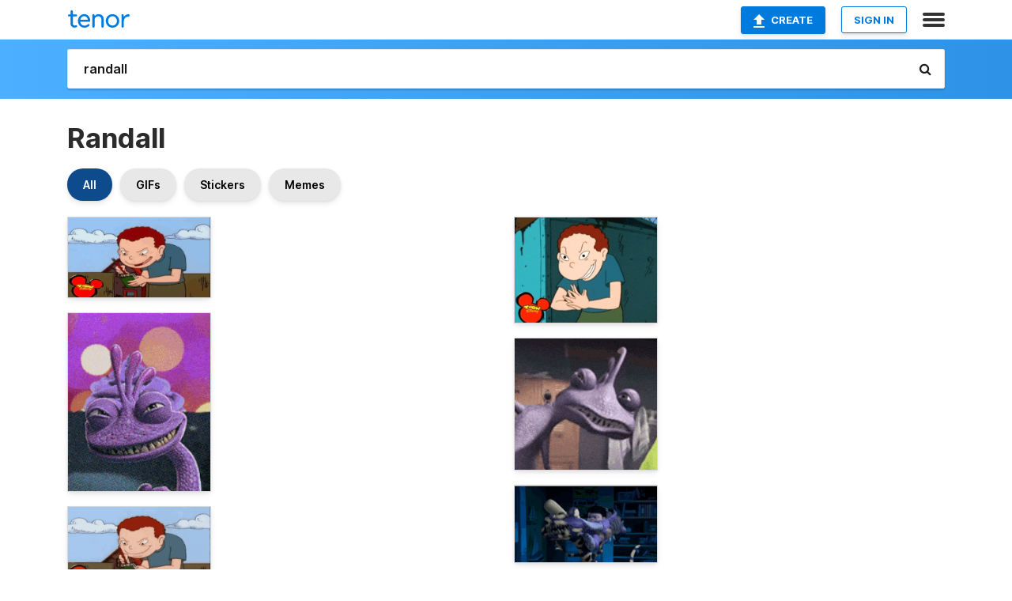

--- FILE ---
content_type: text/html; charset=utf-8
request_url: https://tenor.com/search/randall-gifs
body_size: 45525
content:
<!DOCTYPE html>
<html lang="en" dir="ltr"><head><script id="data" type="text/x-cache" nonce="Y2ZiMTBmYzMtMWQ1Ni00NWE0LTliMjMtN2IwMDIxNjViODM4">[base64]</script><title class="dynamic">Randall GIFs | Tenor</title><link class="dynamic" rel="canonical" href="https://tenor.com/search/randall-gifs"><meta class="dynamic" name="keywords" content="randall,gifs,search,memes"><meta class="dynamic" name="description" content="With Tenor, maker of GIF Keyboard, add popular Randall animated GIFs to your conversations. Share the best GIFs now &gt;&gt;&gt;"><meta class="dynamic" name="twitter:title" content="Randall GIFs | Tenor"><meta class="dynamic" name="twitter:description" content="With Tenor, maker of GIF Keyboard, add popular Randall animated GIFs to your conversations. Share the best GIFs now &gt;&gt;&gt;"><meta class="dynamic" name="twitter:site" content="@gifkeyboard"><meta class="dynamic" name="twitter:app:name:iphone" content="GIF Keyboard"><meta class="dynamic" name="twitter:app:name:ipad" content="GIF Keyboard"><meta class="dynamic" name="twitter:app:name:googleplay" content="GIF Keyboard"><meta class="dynamic" name="twitter:app:id:iphone" content="917932200"><meta class="dynamic" name="twitter:app:id:ipad" content="917932200"><meta class="dynamic" name="twitter:app:id:googleplay" content="com.riffsy.FBMGIFApp"><meta class="dynamic" property="al:ios:app_name" content="GIF Keyboard"><meta class="dynamic" property="al:ios:app_store_id" content="917932200"><meta class="dynamic" property="al:android:package" content="com.riffsy.FBMGIFApp"><meta class="dynamic" property="al:android:app_name" content="GIF Keyboard"><meta class="dynamic" property="fb:app_id" content="374882289330575"><meta class="dynamic" property="og:site_name" content="Tenor"><meta class="dynamic" property="og:title" content="Randall GIFs | Tenor"><meta class="dynamic" name="apple-itunes-app" content="app-id=917932200,app-argument=https://tenor.com/search/randall-gifs"><meta class="dynamic" name="twitter:app:url:googleplay" content="riffsy://search/randall"><meta class="dynamic" property="al:android:url" content="riffsy://search/randall"><link class="dynamic" rel="alternate" href="android-app://com.riffsy.FBMGIFApp/riffsy/search/randall"><meta name="twitter:image" content="https://media1.tenor.com/m/0vTdyPotz68AAAAC/randall-recess.gif"><link rel="image_src" href="https://media1.tenor.com/m/0vTdyPotz68AAAAC/randall-recess.gif"><meta class="dynamic" property="og:url" content="https://media1.tenor.com/m/0vTdyPotz68AAAAC/randall-recess.gif"><meta class="dynamic" property="og:description" content="Click to view the GIF"><meta class="dynamic" property="og:type" content="website"><meta class="dynamic" property="og:image" content="https://media1.tenor.com/m/0vTdyPotz68AAAAC/randall-recess.gif"><meta class="dynamic" property="og:image:type" content="image/gif"><meta class="dynamic" property="og:image:width" content="498"><meta class="dynamic" property="og:image:height" content="280"><meta class="dynamic" property="og:video" content="https://media.tenor.com/0vTdyPotz68AAAPo/randall-recess.mp4"><meta class="dynamic" property="og:video:secure_url" content="https://media.tenor.com/0vTdyPotz68AAAPo/randall-recess.mp4"><meta class="dynamic" property="og:video:type" content="video/mp4"><meta class="dynamic" property="og:video:width" content="512"><meta class="dynamic" property="og:video:height" content="288"><meta class="dynamic" property="og:video" content="https://media.tenor.com/0vTdyPotz68AAAPs/randall-recess.webm"><meta class="dynamic" property="og:video:secure_url" content="https://media.tenor.com/0vTdyPotz68AAAPs/randall-recess.webm"><meta class="dynamic" property="og:video:type" content="video/webm"><meta class="dynamic" property="og:video:width" content="512"><meta class="dynamic" property="og:video:height" content="288"><script class="dynamic" type="application/ld+json">{"@context":"http:\u002F\u002Fschema.org","@type":"Article","author":"NicholasWashington","creator":"NicholasWashington","headline":"Randall GIFs | Tenor","name":"Randall GIFs | Tenor","url":"https:\u002F\u002Ftenor.com\u002Fsearch\u002Frandall-gifs","mainEntityOfPage":"https:\u002F\u002Ftenor.com\u002Fsearch\u002Frandall-gifs","keywords":"randall,gifs,search,memes","dateModified":"2017-08-31T12:43:26.346Z","datePublished":"2017-08-31T12:43:26.346Z","publisher":{"@context":"http:\u002F\u002Fschema.org","@type":"Organization","name":"Tenor","logo":{"@type":"ImageObject","url":"https:\u002F\u002Ftenor.com\u002Fassets\u002Fimg\u002Ftenor-app-icon.png"},"sameAs":["https:\u002F\u002Ftwitter.com\u002Fgifkeyboard","https:\u002F\u002Fwww.facebook.com\u002Ftenorapp\u002F","https:\u002F\u002Fwww.linkedin.com\u002Fcompany\u002Ftenorinc\u002F"]},"image":{"@context":"http:\u002F\u002Fschema.org","@type":"ImageObject","author":"NicholasWashington","creator":"NicholasWashington","name":"Randall GIFs | Tenor","keywords":"randall,gifs,search,memes","description":"With Tenor, maker of GIF Keyboard, add popular Randall animated GIFs to your conversations. Share the best GIFs now \u003E\u003E\u003E","url":"https:\u002F\u002Ftenor.com\u002Fsearch\u002Frandall-gifs","contentUrl":"https:\u002F\u002Fmedia1.tenor.com\u002Fm\u002F0vTdyPotz68AAAAC\u002Frandall-recess.gif","thumbnailUrl":"https:\u002F\u002Fmedia.tenor.com\u002F0vTdyPotz68AAAAe\u002Frandall-recess.png","width":498,"height":280,"dateCreated":"2017-08-31T12:43:26.346Z","uploadDate":"2017-08-31T12:43:26.346Z","representativeOfPage":true},"video":{"@context":"http:\u002F\u002Fschema.org","@type":"VideoObject","author":"NicholasWashington","creator":"NicholasWashington","name":"Randall GIFs | Tenor","keywords":"randall,gifs,search,memes","description":"With Tenor, maker of GIF Keyboard, add popular Randall animated GIFs to your conversations. Share the best GIFs now \u003E\u003E\u003E","url":"https:\u002F\u002Ftenor.com\u002Fsearch\u002Frandall-gifs","contentUrl":"https:\u002F\u002Fmedia.tenor.com\u002F0vTdyPotz68AAAPo\u002Frandall-recess.mp4","thumbnailUrl":"https:\u002F\u002Fmedia.tenor.com\u002F0vTdyPotz68AAAAe\u002Frandall-recess.png","width":512,"height":288,"dateCreated":"2017-08-31T12:43:26.346Z","uploadDate":"2017-08-31T12:43:26.346Z","duration":"PT0M2S"}}</script><link rel="preconnect" href="https://www.googletagmanager.com"><link rel="preconnect" href="https://www.google-analytics.com"><link rel="dns-prefetch" href="//media.tenor.com"><link rel="preconnect" href="https://media.tenor.com"><link rel="stylesheet" type="text/css" href="/assets/dist/main.min.css?release=r20260113-1-master-c4169"><meta charset="UTF-8"><meta name="viewport" content="width=device-width, initial-scale=1"><link rel="manifest" href="/assets/manifest.json"><link rel="shortcut icon" type="image/png" href="/assets/img/favicon/favicon-16x16.png"><link rel="apple-touch-icon" sizes="57x57" href="/assets/img/favicon/apple-touch-icon-57x57.png"><link rel="apple-touch-icon" sizes="60x60" href="/assets/img/favicon/apple-touch-icon-60x60.png"><link rel="apple-touch-icon" sizes="72x72" href="/assets/img/favicon/apple-touch-icon-72x72.png"><link rel="icon" type="image/png" href="/assets/img/favicon/favicon-16x16.png" sizes="16x16"><link rel="icon" type="image/png" href="/assets/img/favicon/favicon-32x32.png" sizes="32x32"><link rel="search" type="application/opensearchdescription+xml" href="/opensearch.xml" title="Tenor"><link rel="alternate" hreflang="x-default" href="https://tenor.com/search/randall-gifs"><link rel="alternate" hreflang="af" href="https://tenor.com/af/search/randall-gifs"><link rel="alternate" hreflang="am" href="https://tenor.com/am/search/randall-gifs"><link rel="alternate" hreflang="az" href="https://tenor.com/az/search/randall-gifs"><link rel="alternate" hreflang="be" href="https://tenor.com/be/search/randall-gifs"><link rel="alternate" hreflang="bg" href="https://tenor.com/bg/search/randall-gifs"><link rel="alternate" hreflang="bn" href="https://tenor.com/bn/search/randall-gifs"><link rel="alternate" hreflang="bs" href="https://tenor.com/bs/search/randall-gifs"><link rel="alternate" hreflang="ca" href="https://tenor.com/ca/search/randall-gifs"><link rel="alternate" hreflang="cs" href="https://tenor.com/cs/search/randall-gifs"><link rel="alternate" hreflang="da" href="https://tenor.com/da/search/randall-gifs"><link rel="alternate" hreflang="de" href="https://tenor.com/de/search/randall-gifs"><link rel="alternate" hreflang="de-AT" href="https://tenor.com/de-AT/search/randall-gifs"><link rel="alternate" hreflang="de-CH" href="https://tenor.com/de-CH/search/randall-gifs"><link rel="alternate" hreflang="el" href="https://tenor.com/el/search/randall-gifs"><link rel="alternate" hreflang="en-AU" href="https://tenor.com/en-AU/search/randall-gifs"><link rel="alternate" hreflang="en-CA" href="https://tenor.com/en-CA/search/randall-gifs"><link rel="alternate" hreflang="en-GB" href="https://tenor.com/en-GB/search/randall-gifs"><link rel="alternate" hreflang="en-IE" href="https://tenor.com/en-IE/search/randall-gifs"><link rel="alternate" hreflang="en-IN" href="https://tenor.com/en-IN/search/randall-gifs"><link rel="alternate" hreflang="en-NZ" href="https://tenor.com/en-NZ/search/randall-gifs"><link rel="alternate" hreflang="en-SG" href="https://tenor.com/en-SG/search/randall-gifs"><link rel="alternate" hreflang="en-ZA" href="https://tenor.com/en-ZA/search/randall-gifs"><link rel="alternate" hreflang="es" href="https://tenor.com/es/search/randall-gifs"><link rel="alternate" hreflang="es-419" href="https://tenor.com/es-419/search/randall-gifs"><link rel="alternate" hreflang="es-AR" href="https://tenor.com/es-AR/search/randall-gifs"><link rel="alternate" hreflang="es-BO" href="https://tenor.com/es-BO/search/randall-gifs"><link rel="alternate" hreflang="es-CL" href="https://tenor.com/es-CL/search/randall-gifs"><link rel="alternate" hreflang="es-CO" href="https://tenor.com/es-CO/search/randall-gifs"><link rel="alternate" hreflang="es-CR" href="https://tenor.com/es-CR/search/randall-gifs"><link rel="alternate" hreflang="es-DO" href="https://tenor.com/es-DO/search/randall-gifs"><link rel="alternate" hreflang="es-EC" href="https://tenor.com/es-EC/search/randall-gifs"><link rel="alternate" hreflang="es-GT" href="https://tenor.com/es-GT/search/randall-gifs"><link rel="alternate" hreflang="es-HN" href="https://tenor.com/es-HN/search/randall-gifs"><link rel="alternate" hreflang="es-MX" href="https://tenor.com/es-MX/search/randall-gifs"><link rel="alternate" hreflang="es-NI" href="https://tenor.com/es-NI/search/randall-gifs"><link rel="alternate" hreflang="es-PA" href="https://tenor.com/es-PA/search/randall-gifs"><link rel="alternate" hreflang="es-PE" href="https://tenor.com/es-PE/search/randall-gifs"><link rel="alternate" hreflang="es-PR" href="https://tenor.com/es-PR/search/randall-gifs"><link rel="alternate" hreflang="es-PY" href="https://tenor.com/es-PY/search/randall-gifs"><link rel="alternate" hreflang="es-SV" href="https://tenor.com/es-SV/search/randall-gifs"><link rel="alternate" hreflang="es-US" href="https://tenor.com/es-US/search/randall-gifs"><link rel="alternate" hreflang="es-UY" href="https://tenor.com/es-UY/search/randall-gifs"><link rel="alternate" hreflang="es-VE" href="https://tenor.com/es-VE/search/randall-gifs"><link rel="alternate" hreflang="et" href="https://tenor.com/et/search/randall-gifs"><link rel="alternate" hreflang="eu" href="https://tenor.com/eu/search/randall-gifs"><link rel="alternate" hreflang="fi" href="https://tenor.com/fi/search/randall-gifs"><link rel="alternate" hreflang="fil" href="https://tenor.com/fil/search/randall-gifs"><link rel="alternate" hreflang="fr" href="https://tenor.com/fr/search/randall-gifs"><link rel="alternate" hreflang="fr-CA" href="https://tenor.com/fr-CA/search/randall-gifs"><link rel="alternate" hreflang="fr-CH" href="https://tenor.com/fr-CH/search/randall-gifs"><link rel="alternate" hreflang="gl" href="https://tenor.com/gl/search/randall-gifs"><link rel="alternate" hreflang="gu" href="https://tenor.com/gu/search/randall-gifs"><link rel="alternate" hreflang="hi" href="https://tenor.com/hi/search/randall-gifs"><link rel="alternate" hreflang="hr" href="https://tenor.com/hr/search/randall-gifs"><link rel="alternate" hreflang="hu" href="https://tenor.com/hu/search/randall-gifs"><link rel="alternate" hreflang="hy" href="https://tenor.com/hy/search/randall-gifs"><link rel="alternate" hreflang="id" href="https://tenor.com/id/search/randall-gifs"><link rel="alternate" hreflang="is" href="https://tenor.com/is/search/randall-gifs"><link rel="alternate" hreflang="it" href="https://tenor.com/it/search/randall-gifs"><link rel="alternate" hreflang="ja" href="https://tenor.com/ja/search/randall-gifs"><link rel="alternate" hreflang="ka" href="https://tenor.com/ka/search/randall-gifs"><link rel="alternate" hreflang="kk" href="https://tenor.com/kk/search/randall-gifs"><link rel="alternate" hreflang="km" href="https://tenor.com/km/search/randall-gifs"><link rel="alternate" hreflang="kn" href="https://tenor.com/kn/search/randall-gifs"><link rel="alternate" hreflang="ko" href="https://tenor.com/ko/search/randall-gifs"><link rel="alternate" hreflang="ky" href="https://tenor.com/ky/search/randall-gifs"><link rel="alternate" hreflang="lo" href="https://tenor.com/lo/search/randall-gifs"><link rel="alternate" hreflang="lt" href="https://tenor.com/lt/search/randall-gifs"><link rel="alternate" hreflang="lv" href="https://tenor.com/lv/search/randall-gifs"><link rel="alternate" hreflang="mk" href="https://tenor.com/mk/search/randall-gifs"><link rel="alternate" hreflang="ml" href="https://tenor.com/ml/search/randall-gifs"><link rel="alternate" hreflang="mn" href="https://tenor.com/mn/search/randall-gifs"><link rel="alternate" hreflang="mo" href="https://tenor.com/mo/search/randall-gifs"><link rel="alternate" hreflang="mr" href="https://tenor.com/mr/search/randall-gifs"><link rel="alternate" hreflang="ms" href="https://tenor.com/ms/search/randall-gifs"><link rel="alternate" hreflang="my" href="https://tenor.com/my/search/randall-gifs"><link rel="alternate" hreflang="ne" href="https://tenor.com/ne/search/randall-gifs"><link rel="alternate" hreflang="nl" href="https://tenor.com/nl/search/randall-gifs"><link rel="alternate" hreflang="no" href="https://tenor.com/no/search/randall-gifs"><link rel="alternate" hreflang="pa" href="https://tenor.com/pa/search/randall-gifs"><link rel="alternate" hreflang="pl" href="https://tenor.com/pl/search/randall-gifs"><link rel="alternate" hreflang="pt" href="https://tenor.com/pt/search/randall-gifs"><link rel="alternate" hreflang="pt-BR" href="https://tenor.com/pt-BR/search/randall-gifs"><link rel="alternate" hreflang="pt-PT" href="https://tenor.com/pt-PT/search/randall-gifs"><link rel="alternate" hreflang="ro" href="https://tenor.com/ro/search/randall-gifs"><link rel="alternate" hreflang="ru" href="https://tenor.com/ru/search/randall-gifs"><link rel="alternate" hreflang="si" href="https://tenor.com/si/search/randall-gifs"><link rel="alternate" hreflang="sk" href="https://tenor.com/sk/search/randall-gifs"><link rel="alternate" hreflang="sl" href="https://tenor.com/sl/search/randall-gifs"><link rel="alternate" hreflang="sq" href="https://tenor.com/sq/search/randall-gifs"><link rel="alternate" hreflang="sr" href="https://tenor.com/sr/search/randall-gifs"><link rel="alternate" hreflang="sr-Latn" href="https://tenor.com/sr-Latn/search/randall-gifs"><link rel="alternate" hreflang="sv" href="https://tenor.com/sv/search/randall-gifs"><link rel="alternate" hreflang="sw" href="https://tenor.com/sw/search/randall-gifs"><link rel="alternate" hreflang="ta" href="https://tenor.com/ta/search/randall-gifs"><link rel="alternate" hreflang="te" href="https://tenor.com/te/search/randall-gifs"><link rel="alternate" hreflang="th" href="https://tenor.com/th/search/randall-gifs"><link rel="alternate" hreflang="tl" href="https://tenor.com/tl/search/randall-gifs"><link rel="alternate" hreflang="tr" href="https://tenor.com/tr/search/randall-gifs"><link rel="alternate" hreflang="uk" href="https://tenor.com/uk/search/randall-gifs"><link rel="alternate" hreflang="uz" href="https://tenor.com/uz/search/randall-gifs"><link rel="alternate" hreflang="vi" href="https://tenor.com/vi/search/randall-gifs"><link rel="alternate" hreflang="zh-CN" href="https://tenor.com/zh-CN/search/randall-gifs"><link rel="alternate" hreflang="zh-HK" href="https://tenor.com/zh-HK/search/randall-gifs"><link rel="alternate" hreflang="zh-TW" href="https://tenor.com/zh-TW/search/randall-gifs"><link rel="alternate" hreflang="zu" href="https://tenor.com/zu/search/randall-gifs"></head><body><script async type="text/javascript" src="/assets/dist/main.min.js?release=r20260113-1-master-c4169" fetchpriority="high"></script><div id="root"><div class="BaseApp"><div class="Banner TOSBanner hidden"><div class="container"><span class="iconfont-remove" aria-hidden="true"></span>We&#039;ve updated our <span class="linkElements"><a href="/legal-terms" rel="noopener">Terms of Service</a> and <a href="https://policies.google.com/privacy?hl=en" rel="noopener">Privacy Policy</a></span>. By continuing you agree to Tenor&#039;s <span class="linkElements"><a href="/legal-terms" rel="noopener">Terms of Service</a> and <a href="https://policies.google.com/privacy?hl=en" rel="noopener">Privacy Policy</a></span>.</div></div><div class="Banner LanguageBanner hidden"><div class="container"><span class="iconfont-remove" aria-hidden="true"></span><div>Tenor.com has been translated based on your browser&#039;s language setting. If you want to change the language, click <span class="linkElements"><button>here</button></span>.</div></div></div><nav class="NavBar"><div class="container"><span itemscope itemtype="http://schema.org/Organization"><a class="navbar-brand" itemProp="url" href="/"><img src="/assets/img/tenor-logo.svg" width="80" height="22" alt="Tenor logo" itemprop="logo"></a></span><div class="nav-buttons"><div class="account-buttons"><a class="button upload-button" href="/gif-maker?utm_source=nav-bar&amp;utm_medium=internal&amp;utm_campaign=gif-maker-entrypoints"><img src="/assets/icons/upload-icon.svg" width="14" height="17" alt="Upload icon">Create</a><button class="white-button">SIGN IN</button></div><span class=" ToggleMenu"><span class="menu-button navicon-button x ToggleMenu-button"><div class="navicon"></div></span><div class="animated NavMenu"><div class="section"><div class="header">Products</div><ul><li><a href="https://apps.apple.com/app/apple-store/id917932200?pt=39040802&amp;ct=NavGifKeyboard&amp;mt=8" rel="noopener">GIF Keyboard</a></li><li><a href="https://play.google.com/store/apps/details?id=com.riffsy.FBMGIFApp" rel="noopener">Android</a></li><li><a href="/contentpartners">Content Partners</a></li></ul></div><div class="section"><div class="header">Explore</div><ul><li><button>Language</button></li><li><a href="/reactions">Reaction GIFs</a></li><li><a href="/explore">Explore GIFs</a></li></ul></div><div class="section"><div class="header">Company</div><ul><li><a href="/press">Press</a></li><li><a href="https://blog.tenor.com/" rel="noopener">Blog</a></li><li><a href="https://support.google.com/tenor" rel="noopener">FAQ</a></li><li><a href="/legal-terms">Terms and Privacy</a></li><li><a href="/assets/dist/licenses.txt" rel="noopener">Website Licenses</a></li><li><a href="https://support.google.com/tenor/gethelp?hl=en" rel="noopener">Contact Us</a></li></ul></div><div class="section"><div class="header">API</div><ul><li><a href="/gifapi" rel="noopener">Tenor GIF API</a></li><li><a href="https://developers.google.com/tenor/guides/endpoints" rel="noopener">GIF API Documentation</a></li><li><a href="/gifapi/unity-ar-gif-sdk" rel="noopener">Unity AR SDK</a></li></ul></div></div></span></div></div></nav><div class="TopBarComponent TopSearchBar"><div class="TopBar"><div class="container"><a class="navbar-brand" itemProp="url" href="/"><img src="/assets/img/tenor-logo-white.svg" width="80" height="22" alt="Tenor logo" itemprop="logo"></a><div class="search-bar-wrapper"><form class="SearchBar"><input name="q" value="randall" placeholder="Search for GIFs and Stickers" autocomplete="off"><span class="iconfont-search" aria-hidden="true"></span></form></div></div></div></div><div class="SearchPage container page"><!--!--><div class="gallery-container" itemscope itemtype="http://schema.org/ImageGallery"><meta itemprop="url" content="https://tenor.com/search/randall-gifs"><meta itemprop="mainEntityOfPage" content="https://tenor.com/search/randall-gifs"><meta itemprop="keywords" content="randall,gifs,search,memes"><meta itemprop="headline" content="Randall GIFs | Tenor"><meta itemprop="name" content="Randall GIFs | Tenor"><h1>Randall</h1><div class="search"><div class="UniversalSearchFormatToggle"><a class="UniversalSearchFormatToggleButton selected" href="/search/randall-gifs">All</a><a class="UniversalSearchFormatToggleButton" href="/search/randall-gifs?format=gifs">GIFs</a><a class="UniversalSearchFormatToggleButton" href="/search/randall-gifs?format=stickers">Stickers</a><a class="UniversalSearchFormatToggleButton" href="/search/randall-gifs?format=memes">Memes</a></div><div class="UniversalGifList" style="height:4372.454545454544px;"><div class="column"><figure class="UniversalGifListItem clickable" data-index="0" data-width="220" data-height="124" style="top:0px;"><a href="/view/randall-recess-snitch-gif-9625258"><div class="Gif"><picture><source media="(max-width:840px)" type="image/webp" srcset="https://media.tenor.com/0vTdyPotz68AAAA1/randall-recess.webp 200w"><img src="https://media.tenor.com/0vTdyPotz68AAAAM/randall-recess.gif" width="180" height="101.45454545454547" alt="a cartoon of a boy writing in a notebook with a mickey mouse logo behind him" loading="lazy"></picture></div><div class="overlay"></div></a><div class="actions"><span class="GifFavButton FavButton" aria-hidden="true"></span></div><figcaption class="tags"><ul><li><a href="/search/randall-gifs">#Randall</a></li><li><a href="/search/recess-gifs">#recess</a></li><li><a href="/search/snitch-gifs">#snitch</a></li></ul></figcaption><!--!--></figure><figure class="UniversalGifListItem clickable" data-index="2" data-width="165" data-height="206" style="top:121.45454545454547px;"><a href="/view/randall-randall-boggs-monsters-inc-purple-cupcake-gif-5235967107141173337"><div class="Gif"><picture><source type="video/mp4" srcset="https://media.tenor.com/SKnkV7THgFkAAAP1/randall-randall-boggs.mp4 240w"><source media="(max-width:840px)" type="image/webp" srcset="https://media.tenor.com/SKnkV7THgFkAAAA1/randall-randall-boggs.webp 160w"><img src="https://media.tenor.com/SKnkV7THgFkAAAAM/randall-randall-boggs.gif" width="180" height="224.72727272727272" alt="a close up of a purple monster with a purple background" loading="lazy"></picture></div><div class="overlay"></div></a><div class="actions"><span class="GifFavButton FavButton" aria-hidden="true"></span></div><figcaption class="tags"><ul><li><a href="/search/randall-gifs">#randall</a></li><li><a href="/search/randall-boggs-gifs">#randall-boggs</a></li></ul></figcaption><!--!--></figure><figure class="UniversalGifListItem clickable" data-index="5" data-width="220" data-height="124" style="top:366.1818181818182px;"><a href="/view/note-write-gif-18812738"><div class="Gif"><picture><source media="(max-width:840px)" type="image/webp" srcset="https://media.tenor.com/WrmwaF18P74AAAA1/note-write.webp 200w"><img src="https://media.tenor.com/WrmwaF18P74AAAAM/note-write.gif" width="180" height="101.45454545454547" alt="a cartoon character is smiling while holding a notebook in front of a mickey mouse logo ." loading="lazy"></picture></div><div class="overlay"></div></a><div class="actions"><span class="GifFavButton FavButton" aria-hidden="true"></span></div><figcaption class="tags"><ul><li><a href="/search/note-gifs">#note</a></li><li><a href="/search/write-gifs">#write</a></li></ul></figcaption><!--!--></figure><figure class="UniversalGifListItem clickable" data-index="7" data-width="220" data-height="122" style="top:487.6363636363636px;"><a href="/view/randall-monsters-inc-gif-9688078"><div class="Gif"><picture><source type="video/mp4" srcset="https://media.tenor.com/GwMy0f8tJcgAAAP1/randall-monsters.mp4 258w"><source media="(max-width:840px)" type="image/webp" srcset="https://media.tenor.com/GwMy0f8tJcgAAAA1/randall-monsters.webp 200w"><img src="https://media.tenor.com/GwMy0f8tJcgAAAAM/randall-monsters.gif" width="180" height="99.81818181818183" alt="a lizard is standing in front of a brick building" loading="lazy"></picture></div><div class="overlay"></div></a><div class="actions"><span class="GifFavButton FavButton" aria-hidden="true"></span></div><figcaption class="tags"><ul><li><a href="/search/randall-gifs">#randall</a></li><li><a href="/search/monsters-gifs">#monsters</a></li><li><a href="/search/inc-gifs">#inc</a></li></ul></figcaption><!--!--></figure><figure class="UniversalGifListItem clickable" data-index="8" data-width="220" data-height="118" style="top:607.4545454545455px;"><a href="/view/shocked-scared-monsters-inc-boo-gif-13986463"><div class="Gif"><picture><source type="video/mp4" srcset="https://media.tenor.com/SJRltg_KsQ8AAAP1/shocked-scared.mp4 320w"><source media="(max-width:840px)" type="image/webp" srcset="https://media.tenor.com/SJRltg_KsQ8AAAA1/shocked-scared.webp 200w"><img src="https://media.tenor.com/SJRltg_KsQ8AAAAM/shocked-scared.gif" width="180" height="96.54545454545455" alt="a green monster is standing in front of lockers with the numbers 359 and 360" loading="lazy"></picture></div><div class="overlay"></div></a><div class="actions"><span class="GifFavButton FavButton" aria-hidden="true"></span></div><figcaption class="tags"><ul><li><a href="/search/shocked-gifs">#shocked</a></li><li><a href="/search/scared-gifs">#Scared</a></li><li><a href="/search/monsters-inc-gifs">#Monsters-Inc</a></li><li><a href="/search/boo-gifs">#Boo</a></li></ul></figcaption><!--!--></figure><figure class="UniversalGifListItem clickable" data-index="10" data-width="220" data-height="121" style="top:724px;"><a href="/view/randall-recess-snitch-gif-9625257"><div class="Gif"><picture><source media="(max-width:840px)" type="image/webp" srcset="https://media.tenor.com/SxB-SQkQi9AAAAA1/randall-recess.webp 200w"><img src="https://media.tenor.com/SxB-SQkQi9AAAAAM/randall-recess.gif" width="180" height="99" alt="a cartoon of a boy pointing at a disney mouse head" loading="lazy"></picture></div><div class="overlay"></div></a><div class="actions"><span class="GifFavButton FavButton" aria-hidden="true"></span></div><figcaption class="tags"><ul><li><a href="/search/randall-gifs">#Randall</a></li><li><a href="/search/recess-gifs">#recess</a></li><li><a href="/search/snitch-gifs">#snitch</a></li></ul></figcaption><!--!--></figure><figure class="UniversalGifListItem clickable" data-index="11" data-width="220" data-height="129" style="top:843px;"><a href="/view/kuzco-emperor-emperors-new-groove-groove-kronk-gif-4539018899173653299"><div class="Gif"><picture><source type="video/mp4" srcset="https://media.tenor.com/Pv3Vo9oHuzMAAAP1/kuzco-emperor.mp4 320w"><source media="(max-width:840px)" type="image/webp" srcset="https://media.tenor.com/Pv3Vo9oHuzMAAAA1/kuzco-emperor.webp 200w"><img src="https://media.tenor.com/Pv3Vo9oHuzMAAAAM/kuzco-emperor.gif" width="180" height="105.54545454545455" alt="a cartoon character from the emperor &#039;s new groove is holding a bag and says randall" loading="lazy"></picture></div><div class="overlay"></div></a><div class="actions"><span class="GifFavButton FavButton" aria-hidden="true"></span></div><figcaption class="tags"><ul><li><a href="/search/kuzco-gifs">#kuzco</a></li><li><a href="/search/emperor-gifs">#emperor</a></li></ul></figcaption><!--!--></figure><figure class="UniversalGifListItem clickable" data-index="13" data-width="220" data-height="165" style="top:968.5454545454545px;"><a href="/view/randall-eaves-dropping-recess-listening-gif-9991458"><div class="Gif"><picture><source media="(max-width:840px)" type="image/webp" srcset="https://media.tenor.com/T65IvEnM_CoAAAA1/randall-eaves-dropping.webp 200w"><img src="https://media.tenor.com/T65IvEnM_CoAAAAM/randall-eaves-dropping.gif" width="180" height="135" alt="a cartoon character is wearing headphones and putting his hand on the trunk of a car ." loading="lazy"></picture></div><div class="overlay"></div></a><div class="actions"><span class="GifFavButton FavButton" aria-hidden="true"></span></div><figcaption class="tags"><ul><li><a href="/search/randall-gifs">#Randall</a></li><li><a href="/search/eaves-dropping-gifs">#Eaves-Dropping</a></li><li><a href="/search/recess-gifs">#Recess</a></li></ul></figcaption><!--!--></figure><figure class="UniversalGifListItem clickable" data-index="15" data-width="220" data-height="118" style="top:1123.5454545454545px;"><a href="/view/monsters-inc-randall-boggs-cheating-cheating-right-cheat-gif-25317810"><div class="Gif"><picture><source type="video/mp4" srcset="https://media.tenor.com/4a8gLE9XEJwAAAP1/monsters-inc-randall-boggs.mp4 258w"><source media="(max-width:840px)" type="image/webp" srcset="https://media.tenor.com/4a8gLE9XEJwAAAA1/monsters-inc-randall-boggs.webp 200w"><img src="https://media.tenor.com/4a8gLE9XEJwAAAAM/monsters-inc-randall-boggs.gif" width="180" height="96.54545454545455" alt="a purple monster from monsters inc says &quot; cheating ? cheating right &quot;" loading="lazy"></picture></div><div class="overlay"></div></a><div class="actions"><span class="GifFavButton FavButton" aria-hidden="true"></span></div><figcaption class="tags"><ul><li><a href="/search/monsters-inc-gifs">#Monsters-Inc</a></li><li><a href="/search/randall-boggs-gifs">#Randall-Boggs</a></li></ul></figcaption><!--!--></figure><figure class="UniversalGifListItem clickable" data-index="17" data-width="220" data-height="115" style="top:1240.090909090909px;"><a href="/view/miss-you-i-miss-your-face-sad-i-love-you-randall-gif-17007279"><div class="Gif"><picture><source media="(max-width:840px)" type="image/webp" srcset="https://media.tenor.com/a02hM0CzfuIAAAA1/miss-you-i-miss-your-face.webp 200w"><img src="https://media.tenor.com/a02hM0CzfuIAAAAM/miss-you-i-miss-your-face.gif" width="180" height="94.0909090909091" alt="a man with a mustache is saying `` i miss your face i love u randall &#039;&#039;" loading="lazy"></picture></div><div class="overlay"></div></a><div class="actions"><span class="GifFavButton FavButton" aria-hidden="true"></span></div><figcaption class="tags"><ul><li><a href="/search/miss-you-gifs">#Miss-You</a></li><li><a href="/search/i-miss-your-face-gifs">#I-Miss-Your-Face</a></li><li><a href="/search/sad-gifs">#sad</a></li></ul></figcaption><!--!--></figure><figure class="UniversalGifListItem clickable" data-index="18" data-width="220" data-height="118" style="top:1354.181818181818px;"><a href="/view/monsters-inc-randall-boggs-oh-i-think-i-know-how-to-make-this-all-go-away-i-know-how-to-make-this-all-disappear-i-know-how-to-make-this-all-go-away-gif-25317806"><div class="Gif"><picture><source type="video/mp4" srcset="https://media.tenor.com/qKPqSAiczmsAAAP1/monsters-inc-randall-boggs.mp4 258w"><source media="(max-width:840px)" type="image/webp" srcset="https://media.tenor.com/qKPqSAiczmsAAAA1/monsters-inc-randall-boggs.webp 200w"><img src="https://media.tenor.com/qKPqSAiczmsAAAAM/monsters-inc-randall-boggs.gif" width="180" height="96.54545454545455" alt="a green monster and a purple monster from monsters inc are standing next to each other ." loading="lazy"></picture></div><div class="overlay"></div></a><div class="actions"><span class="GifFavButton FavButton" aria-hidden="true"></span></div><figcaption class="tags"><ul><li><a href="/search/monsters-inc-gifs">#Monsters-Inc</a></li><li><a href="/search/randall-boggs-gifs">#Randall-Boggs</a></li></ul></figcaption><!--!--></figure><figure class="UniversalGifListItem clickable" data-index="20" data-width="220" data-height="118" style="top:1470.7272727272725px;"><a href="/view/monsters-inc-randall-boggs-get-the-picture-you-understand-get-it-gif-25317809"><div class="Gif"><picture><source type="video/mp4" srcset="https://media.tenor.com/MCLvgazVEdUAAAP1/monsters-inc-randall-boggs.mp4 320w"><source media="(max-width:840px)" type="image/webp" srcset="https://media.tenor.com/MCLvgazVEdUAAAA1/monsters-inc-randall-boggs.webp 200w"><img src="https://media.tenor.com/MCLvgazVEdUAAAAM/monsters-inc-randall-boggs.gif" width="180" height="96.54545454545455" alt="a purple ant is standing in a hallway next to mike wazowski ." loading="lazy"></picture></div><div class="overlay"></div></a><div class="actions"><span class="GifFavButton FavButton" aria-hidden="true"></span></div><figcaption class="tags"><ul><li><a href="/search/monsters-inc-gifs">#Monsters-Inc</a></li><li><a href="/search/randall-boggs-gifs">#Randall-Boggs</a></li></ul></figcaption><!--!--></figure><figure class="UniversalGifListItem clickable" data-index="21" data-width="220" data-height="220" style="top:1587.272727272727px;"><a href="/view/randall-randall-boggs-monsters-inc-sparkle-on-its-thursday-gif-1120744571310873377"><div class="Gif"><picture><source type="video/mp4" srcset="https://media.tenor.com/D42vP-jumyEAAAP1/randall-randall-boggs.mp4 320w"><source media="(max-width:840px)" type="image/webp" srcset="https://media.tenor.com/D42vP-jumyEAAAA1/randall-randall-boggs.webp 200w"><img src="https://media.tenor.com/D42vP-jumyEAAAAM/randall-randall-boggs.gif" width="180" height="180" alt="a purple frog is surrounded by purple butterflies and says sparkle on thursday don t forget to be yourself" loading="lazy"></picture></div><div class="overlay"></div></a><div class="actions"><span class="GifFavButton FavButton" aria-hidden="true"></span></div><figcaption class="tags"><ul><li><a href="/search/randall-gifs">#randall</a></li><li><a href="/search/randall-boggs-gifs">#randall-boggs</a></li></ul></figcaption><!--!--></figure><figure class="UniversalGifListItem clickable" data-index="24" data-width="220" data-height="220" style="top:1787.272727272727px;"><a href="/view/randall-purpura-randall-purpura-purple-dc-purple-directors-cut-gif-11270448313980846345"><div class="Gif"><picture><source type="video/mp4" srcset="https://media.tenor.com/nGitBzY6gQkAAAP1/randall-purpura.mp4 320w"><source media="(max-width:840px)" type="image/webp" srcset="https://media.tenor.com/nGitBzY6gQkAAAA1/randall-purpura.webp 200w"><img src="https://media.tenor.com/nGitBzY6gQkAAAAM/randall-purpura.gif" width="180" height="180" alt="a picture of a man with purple hair and the words &quot; good night sweet dreams &quot;" loading="lazy"></picture></div><div class="overlay"></div></a><div class="actions"><span class="GifFavButton FavButton" aria-hidden="true"></span></div><figcaption class="tags"><ul><li><a href="/search/randall-gifs">#randall</a></li><li><a href="/search/purpura-gifs">#purpura</a></li><li><a href="/search/randall-purpura-gifs">#randall-purpura</a></li></ul></figcaption><!--!--></figure><figure class="UniversalGifListItem clickable" data-index="26" data-width="220" data-height="217" style="top:1987.272727272727px;"><a href="/view/randall-randall-purpura-purple-gif-15731356537386047907"><div class="Gif"><picture><source type="video/mp4" srcset="https://media.tenor.com/2lEBbCXqGaMAAAP1/randall-randall-purpura.mp4 320w"><source media="(max-width:840px)" type="image/webp" srcset="https://media.tenor.com/2lEBbCXqGaMAAAA1/randall-randall-purpura.webp 200w"><img src="https://media.tenor.com/2lEBbCXqGaMAAAAM/randall-randall-purpura.gif" width="180" height="177.54545454545456" alt="a man with purple hair is surrounded by pink hearts and a star" loading="lazy"></picture></div><div class="overlay"></div></a><div class="actions"><span class="GifFavButton FavButton" aria-hidden="true"></span></div><figcaption class="tags"><ul><li><a href="/search/randall-gifs">#Randall</a></li><li><a href="/search/randall-purpura-gifs">#Randall-purpura</a></li><li><a href="/search/purple-gifs">#purple</a></li></ul></figcaption><!--!--></figure><figure class="UniversalGifListItem clickable" data-index="28" data-width="220" data-height="220" style="top:2184.8181818181815px;"><a href="/view/randall-boggs-monsters-sa-randall-gif-14467873886136102574"><div class="Gif"><picture><source type="video/mp4" srcset="https://media.tenor.com/yMg2pTZK7q4AAAP1/randall-boggs-monsters-sa.mp4 320w"><source media="(max-width:840px)" type="image/webp" srcset="https://media.tenor.com/yMg2pTZK7q4AAAA1/randall-boggs-monsters-sa.webp 200w"><img src="https://media.tenor.com/yMg2pTZK7q4AAAAM/randall-boggs-monsters-sa.gif" width="180" height="180" alt="a picture of a lizard with butterflies and the number 23 on it" loading="lazy"></picture></div><div class="overlay"></div></a><div class="actions"><span class="GifFavButton FavButton" aria-hidden="true"></span></div><figcaption class="tags"><ul><li><a href="/search/randall-boggs-gifs">#randall-boggs</a></li><li><a href="/search/monsters-sa-gifs">#monsters-sa</a></li></ul></figcaption><!--!--></figure><figure class="UniversalGifListItem clickable" data-index="30" data-width="220" data-height="219" style="top:2384.8181818181815px;"><a href="/view/randall-boggs-monster-inc-gif-11345350463276393929"><div class="Gif"><picture><source type="video/mp4" srcset="https://media.tenor.com/nXLIItfnJckAAAP1/randall-boggs-monster-inc.mp4 320w"><source media="(max-width:840px)" type="image/webp" srcset="https://media.tenor.com/nXLIItfnJckAAAA1/randall-boggs-monster-inc.webp 200w"><img src="https://media.tenor.com/nXLIItfnJckAAAAM/randall-boggs-monster-inc.gif" width="180" height="179.1818181818182" alt="a picture of randall de filip with purple flowers" loading="lazy"></picture></div><div class="overlay"></div></a><div class="actions"><span class="GifFavButton FavButton" aria-hidden="true"></span></div><figcaption class="tags"><ul><li><a href="/search/randall-boggs-gifs">#randall-boggs</a></li><li><a href="/search/monster-inc-gifs">#monster-inc</a></li></ul></figcaption><!--!--></figure><figure class="UniversalGifListItem clickable" data-index="32" data-width="220" data-height="123" style="top:2583.9999999999995px;"><a href="/view/monsters-university-randall-boggs-whats-why-i-made-these-cupcakes-cupcakes-be-my-pal-gif-22398936"><div class="Gif"><picture><source type="video/mp4" srcset="https://media.tenor.com/jD_wkMZBlqUAAAP1/monsters-university-randall-boggs.mp4 320w"><source media="(max-width:840px)" type="image/webp" srcset="https://media.tenor.com/jD_wkMZBlqUAAAA1/monsters-university-randall-boggs.webp 200w"><img src="https://media.tenor.com/jD_wkMZBlqUAAAAM/monsters-university-randall-boggs.gif" width="180" height="100.63636363636364" alt="a purple monster from monsters inc says that &#039;s why i made these cupcakes ." loading="lazy"></picture></div><div class="overlay"></div></a><div class="actions"><span class="GifFavButton FavButton" aria-hidden="true"></span></div><figcaption class="tags"><ul><li><a href="/search/monsters-university-gifs">#Monsters-University</a></li></ul></figcaption><!--!--></figure><figure class="UniversalGifListItem clickable" data-index="34" data-width="220" data-height="178" style="top:2704.636363636363px;"><a href="/view/randall-ascot-sparkle-on-randall-ascot-tobioshollow-gif-18353073335685037703"><div class="Gif"><picture><source type="video/mp4" srcset="https://media.tenor.com/_rM29cYzPocAAAP1/randall-ascot-sparkle-on-randall-ascot-tobioshollow.mp4 320w"><source media="(max-width:840px)" type="image/webp" srcset="https://media.tenor.com/_rM29cYzPocAAAA1/randall-ascot-sparkle-on-randall-ascot-tobioshollow.webp 200w"><img src="https://media.tenor.com/_rM29cYzPocAAAAM/randall-ascot-sparkle-on-randall-ascot-tobioshollow.gif" width="180" height="145.63636363636365" alt="Randall Ascot Sparkle On Randall Ascot Tobioshollow GIF" loading="lazy"></picture></div><div class="overlay"></div></a><div class="actions"><span class="GifFavButton FavButton" aria-hidden="true"></span></div><figcaption class="tags"><ul><li><a href="/search/randall-ascot-sparkle-on-gifs">#randall-ascot-sparkle-on</a></li></ul></figcaption><!--!--></figure><figure class="UniversalGifListItem clickable" data-index="35" data-width="220" data-height="220" style="top:2870.2727272727266px;"><a href="/view/randall-randall-boggs-monsters-inc-monsters-university-inhaler-gif-8606877587159691244"><div class="Gif"><picture><source type="video/mp4" srcset="https://media.tenor.com/d3HFkHfsr-wAAAP1/randall-randall-boggs.mp4 320w"><source media="(max-width:840px)" type="image/webp" srcset="https://media.tenor.com/d3HFkHfsr-wAAAA1/randall-randall-boggs.webp 200w"><img src="https://media.tenor.com/d3HFkHfsr-wAAAAM/randall-randall-boggs.gif" width="180" height="180" alt="a picture of a purple lizard with glasses and a purple inhaler with picmix written on the bottom" loading="lazy"></picture></div><div class="overlay"></div></a><div class="actions"><span class="GifFavButton FavButton" aria-hidden="true"></span></div><figcaption class="tags"><ul><li><a href="/search/randall-gifs">#randall</a></li><li><a href="/search/randall-boggs-gifs">#randall-boggs</a></li></ul></figcaption><!--!--></figure><figure class="UniversalGifListItem clickable" data-index="37" data-width="220" data-height="162" style="top:3070.2727272727266px;"><a href="/view/randall-recess-randall-recess-randall-recess-evil-evil-gif-921262962442388522"><div class="Meme"><picture><source type="video/mp4" srcset="https://media.tenor.com/DMj7yIUaRCoAAAP1/randall-recess-randall.mp4 320w"><source media="(max-width:840px)" type="image/webp" srcset="https://media.tenor.com/DMj7yIUaRCoAAAA1/randall-recess-randall.webp 200w"><img src="https://media.tenor.com/DMj7yIUaRCoAAAAM/randall-recess-randall.gif" width="180" height="132.54545454545456" alt="a cartoon of a boy with the words &quot; when seamoss closes i swear &quot;" loading="lazy"></picture></div><div class="overlay"></div></a><figcaption class="tags"><ul><li><a href="/search/randall-recess-gifs">#Randall-Recess</a></li><li><a href="/search/randall-gifs">#Randall</a></li><li><a href="/search/recess-gifs">#Recess</a></li></ul></figcaption><!--!--></figure><figure class="UniversalGifListItem clickable" data-index="39" data-width="220" data-height="124" style="top:3222.818181818181px;"><a href="/view/rc9gn-randy-cunningham-randolfo-bagel-ninja-gif-16118679965069783718"><div class="Gif"><picture><source type="video/mp4" srcset="https://media.tenor.com/37EOBx4wsqYAAAP1/rc9gn-randy-cunningham.mp4 320w"><source media="(max-width:840px)" type="image/webp" srcset="https://media.tenor.com/37EOBx4wsqYAAAA1/rc9gn-randy-cunningham.webp 200w"><img src="https://media.tenor.com/37EOBx4wsqYAAAAM/rc9gn-randy-cunningham.gif" width="180" height="101.45454545454547" alt="a cartoon character with a red scarf around his neck is standing next to another character" loading="lazy"></picture></div><div class="overlay"></div></a><div class="actions"><span class="GifFavButton FavButton" aria-hidden="true"></span></div><figcaption class="tags"><ul><li><a href="/search/rc9gn-gifs">#rc9gn</a></li><li><a href="/search/randy-cunningham-gifs">#randy-cunningham</a></li><li><a href="/search/randolfo-gifs">#randolfo</a></li></ul></figcaption><!--!--></figure><figure class="UniversalGifListItem clickable" data-index="40" data-width="220" data-height="220" style="top:3344.2727272727266px;"><a href="/view/randall-randall-boggs-monsters-inc-monsters-university-good-morning-gif-8013975345317200802"><div class="Gif"><picture><source type="video/mp4" srcset="https://media.tenor.com/bzdcHeBew6IAAAP1/randall-randall-boggs.mp4 320w"><source media="(max-width:840px)" type="image/webp" srcset="https://media.tenor.com/bzdcHeBew6IAAAA1/randall-randall-boggs.webp 200w"><img src="https://media.tenor.com/bzdcHeBew6IAAAAM/randall-randall-boggs.gif" width="180" height="180" alt="a picture of a purple lizard with glasses says good morning and have a nice day" loading="lazy"></picture></div><div class="overlay"></div></a><div class="actions"><span class="GifFavButton FavButton" aria-hidden="true"></span></div><figcaption class="tags"><ul><li><a href="/search/randall-gifs">#randall</a></li><li><a href="/search/randall-boggs-gifs">#randall-boggs</a></li></ul></figcaption><!--!--></figure><figure class="UniversalGifListItem clickable" data-index="42" data-width="220" data-height="220" style="top:3544.2727272727266px;"><a href="/view/randall-randall-boggs-monsters-inc-monsters-university-gif-18417394372635829768"><div class="Gif"><picture><source type="video/mp4" srcset="https://media.tenor.com/_5e6mjU8pggAAAP1/randall-randall-boggs.mp4 320w"><source media="(max-width:840px)" type="image/webp" srcset="https://media.tenor.com/_5e6mjU8pggAAAA1/randall-randall-boggs.webp 200w"><img src="https://media.tenor.com/_5e6mjU8pggAAAAM/randall-randall-boggs.gif" width="180" height="180" alt="a picture of a frog surrounded by purple flowers with the words good morning" loading="lazy"></picture></div><div class="overlay"></div></a><div class="actions"><span class="GifFavButton FavButton" aria-hidden="true"></span></div><figcaption class="tags"><ul><li><a href="/search/randall-gifs">#randall</a></li><li><a href="/search/randall-boggs-gifs">#randall-boggs</a></li></ul></figcaption><!--!--></figure><figure class="UniversalGifListItem clickable" data-index="45" data-width="220" data-height="220" style="top:3744.2727272727266px;"><a href="/view/randall-purpura-gif-15809672107608573024"><div class="Sticker"><img src="https://media.tenor.com/22c9BMVpBGAAAAAm/randall-purpura.webp" width="180" height="180" alt="a pixel art of a person with purple hair and a blue shirt walking ." loading="lazy"></div><div class="overlay"></div></a><figcaption class="tags"><ul><li><a href="/search/randall-purpura-gifs">#randall-purpura</a></li></ul></figcaption><!--!--></figure><figure class="UniversalGifListItem clickable" data-index="47" data-width="220" data-height="165" style="top:3944.2727272727266px;"><a href="/view/purpleverse-purple-randall-purpura-gif-5023337186194330206"><div class="Gif"><picture><source type="video/mp4" srcset="https://media.tenor.com/RbZ6jlofkl4AAAP1/purpleverse-purple.mp4 320w"><source media="(max-width:840px)" type="image/webp" srcset="https://media.tenor.com/RbZ6jlofkl4AAAA1/purpleverse-purple.webp 200w"><img src="https://media.tenor.com/RbZ6jlofkl4AAAAM/purpleverse-purple.gif" width="180" height="135" alt="a picture of a stuffed animal with the words good morning purpleverse" loading="lazy"></picture></div><div class="overlay"></div></a><div class="actions"><span class="GifFavButton FavButton" aria-hidden="true"></span></div><figcaption class="tags"><ul><li><a href="/search/purpleverse-gifs">#purpleverse</a></li><li><a href="/search/purple-gifs">#purple</a></li></ul></figcaption><!--!--></figure><figure class="UniversalGifListItem clickable" data-index="49" data-width="220" data-height="164" style="top:4099.272727272726px;"><a href="/view/randall-ascot-randall-professor-layton-rolling-gif-20214487"><div class="Gif"><picture><source media="(max-width:840px)" type="video/mp4" srcset="https://media.tenor.com/Ep_oo5NJk-EAAAP1/randall-ascot-randall.mp4 186w"><source media="(max-width:840px)" type="image/webp" srcset="https://media.tenor.com/Ep_oo5NJk-EAAAA1/randall-ascot-randall.webp 200w"><img src="https://media.tenor.com/Ep_oo5NJk-EAAAAM/randall-ascot-randall.gif" width="180" height="134.1818181818182" alt="a cartoon drawing of a man sitting on the floor with his hands on his head ." loading="lazy"></picture></div><div class="overlay"></div></a><div class="actions"><span class="GifFavButton FavButton" aria-hidden="true"></span></div><figcaption class="tags"><ul><li><a href="/search/randall-ascot-gifs">#Randall-Ascot</a></li><li><a href="/search/randall-gifs">#randall</a></li></ul></figcaption><!--!--></figure></div><div class="column"><figure class="UniversalGifListItem clickable" data-index="1" data-width="220" data-height="162" style="top:0px;"><a href="/view/randall-recess-randall-recess-randall-recess-evil-evil-gif-4584950296405349670"><div class="Meme"><picture><source type="video/mp4" srcset="https://media.tenor.com/P6EEAKIQFSYAAAP1/randall-recess-randall.mp4 320w"><source media="(max-width:840px)" type="image/webp" srcset="https://media.tenor.com/P6EEAKIQFSYAAAA1/randall-recess-randall.webp 200w"><img src="https://media.tenor.com/P6EEAKIQFSYAAAAM/randall-recess-randall.gif" width="180" height="132.54545454545456" alt="a cartoon character from toon disney is smiling and making a face" loading="lazy"></picture></div><div class="overlay"></div></a><figcaption class="tags"><ul><li><a href="/search/randall-recess-gifs">#Randall-Recess</a></li><li><a href="/search/randall-gifs">#Randall</a></li><li><a href="/search/recess-gifs">#Recess</a></li></ul></figcaption><!--!--></figure><figure class="UniversalGifListItem clickable" data-index="3" data-width="220" data-height="203" style="top:152.54545454545456px;"><a href="/view/randall-boggs-gif-17276518840671236647"><div class="Gif"><picture><source type="video/mp4" srcset="https://media.tenor.com/78KGWcWNcicAAAP1/randall-boggs.mp4 222w"><source media="(max-width:840px)" type="image/webp" srcset="https://media.tenor.com/78KGWcWNcicAAAA1/randall-boggs.webp 200w"><img src="https://media.tenor.com/78KGWcWNcicAAAAM/randall-boggs.gif" width="180" height="166.0909090909091" alt="a close up of a purple monster from monsters inc smiling ." loading="lazy"></picture></div><div class="overlay"></div></a><div class="actions"><span class="GifFavButton FavButton" aria-hidden="true"></span></div><figcaption class="tags"><ul><li><a href="/search/randall-boggs-gifs">#randall-boggs</a></li></ul></figcaption><!--!--></figure><figure class="UniversalGifListItem clickable" data-index="4" data-width="220" data-height="119" style="top:338.6363636363636px;"><a href="/view/mostros-sa-hit-boo-monsters-inc-randall-boggs-gif-15914162"><div class="Gif"><picture><source type="video/mp4" srcset="https://media.tenor.com/zqSLeXf1mnUAAAP1/mostros-sa-hit.mp4 320w"><source media="(max-width:840px)" type="image/webp" srcset="https://media.tenor.com/zqSLeXf1mnUAAAA1/mostros-sa-hit.webp 200w"><img src="https://media.tenor.com/zqSLeXf1mnUAAAAM/mostros-sa-hit.gif" width="180" height="97.36363636363637" alt="a cartoon character is being held by a monster in a room ." loading="lazy"></picture></div><div class="overlay"></div></a><div class="actions"><span class="GifFavButton FavButton" aria-hidden="true"></span></div><figcaption class="tags"><ul><li><a href="/search/mostros-sa-gifs">#Mostros-SA</a></li><li><a href="/search/hit-gifs">#hit</a></li><li><a href="/search/boo-gifs">#boo</a></li><li><a href="/search/monsters-inc-gifs">#Monsters-Inc</a></li></ul></figcaption><!--!--></figure><figure class="UniversalGifListItem clickable" data-index="6" data-width="220" data-height="274" style="top:456px;"><a href="/view/randall-monsters-inc-uh-huh-sure-sure-gif-27640140"><div class="Gif"><picture><source type="video/mp4" srcset="https://media.tenor.com/WSU7q_ae0b4AAAP1/randall-monsters-inc.mp4 320w"><source media="(max-width:840px)" type="image/webp" srcset="https://media.tenor.com/WSU7q_ae0b4AAAA1/randall-monsters-inc.webp 162w"><img src="https://media.tenor.com/WSU7q_ae0b4AAAAM/randall-monsters-inc.gif" width="180" height="224.1818181818182" alt="a picture of a monster from the movie monsters inc with the words uh huh sure below it" loading="lazy"></picture></div><div class="overlay"></div></a><div class="actions"><span class="GifFavButton FavButton" aria-hidden="true"></span></div><figcaption class="tags"><ul><li><a href="/search/randall-gifs">#Randall</a></li><li><a href="/search/monsters-inc-gifs">#Monsters-Inc</a></li><li><a href="/search/uh-huh-sure-gifs">#Uh-Huh-Sure</a></li></ul></figcaption><!--!--></figure><figure class="UniversalGifListItem clickable" data-index="9" data-width="220" data-height="165" style="top:700.1818181818182px;"><a href="/view/randal-monsters-inc-sure-gif-27160619"><div class="Gif"><picture><source type="video/mp4" srcset="https://media.tenor.com/9tyLh1uJYmUAAAP1/randal-monsters.mp4 288w"><source media="(max-width:840px)" type="image/webp" srcset="https://media.tenor.com/9tyLh1uJYmUAAAA1/randal-monsters.webp 200w"><img src="https://media.tenor.com/9tyLh1uJYmUAAAAM/randal-monsters.gif" width="180" height="135" alt="mike and sulley from monsters inc are standing next to each other" loading="lazy"></picture></div><div class="overlay"></div></a><div class="actions"><span class="GifFavButton FavButton" aria-hidden="true"></span></div><figcaption class="tags"><ul><li><a href="/search/randal-gifs">#Randal</a></li><li><a href="/search/monsters-gifs">#monsters</a></li><li><a href="/search/inc-gifs">#inc</a></li><li><a href="/search/sure-gifs">#sure</a></li></ul></figcaption><!--!--></figure><figure class="UniversalGifListItem clickable" data-index="12" data-width="220" data-height="123" style="top:855.1818181818182px;"><a href="/view/windsofchange-monsters-inc-monsters-randall-mike-gif-24906570"><div class="Gif"><picture><source type="video/mp4" srcset="https://media.tenor.com/IrqR7jCuR7oAAAP1/windsofchange-monsters-inc.mp4 258w"><source media="(max-width:840px)" type="image/webp" srcset="https://media.tenor.com/IrqR7jCuR7oAAAA1/windsofchange-monsters-inc.webp 200w"><img src="https://media.tenor.com/IrqR7jCuR7oAAAAM/windsofchange-monsters-inc.gif" width="180" height="100.63636363636364" alt="a monsters inc scene with the words it &#039;s the winds of change written on the bottom" loading="lazy"></picture></div><div class="overlay"></div></a><div class="actions"><span class="GifFavButton FavButton" aria-hidden="true"></span></div><figcaption class="tags"><ul><li><a href="/search/windsofchange-gifs">#WINDSOFCHANGE</a></li><li><a href="/search/monsters-inc-gifs">#Monsters-Inc</a></li></ul></figcaption><!--!--></figure><figure class="UniversalGifListItem clickable" data-index="14" data-width="220" data-height="165" style="top:975.8181818181819px;"><a href="/view/beg-for-cookie-eating-a-cookie-recess-muriel-finster-randall-weems-gif-11901746052036279012"><div class="Gif"><picture><source type="video/mp4" srcset="https://media.tenor.com/pSt--eaHuuQAAAP1/beg-for-cookie-eating-a-cookie.mp4 320w"><source media="(max-width:840px)" type="image/webp" srcset="https://media.tenor.com/pSt--eaHuuQAAAA1/beg-for-cookie-eating-a-cookie.webp 200w"><img src="https://media.tenor.com/pSt--eaHuuQAAAAM/beg-for-cookie-eating-a-cookie.gif" width="180" height="135" alt="a cartoon of a woman standing in front of a building with a clock on it that shows the time as 10:10" loading="lazy"></picture></div><div class="overlay"></div></a><div class="actions"><span class="GifFavButton FavButton" aria-hidden="true"></span></div><figcaption class="tags"><ul><li><a href="/search/beg-for-cookie-gifs">#beg-for-cookie</a></li><li><a href="/search/eating-a-cookie-gifs">#eating-a-cookie</a></li></ul></figcaption><!--!--></figure><figure class="UniversalGifListItem clickable" data-index="16" data-width="516" data-height="715" style="top:1130.818181818182px;"><a href="/gif-maker?utm_source=search-page&amp;utm_medium=internal&amp;utm_campaign=gif-maker-entrypoints"><div class="Gif Card" style="font-size:12.47093023255814px;height:249.4186046511628px;"><div class="header"><p>Click here</p><p>to upload to Tenor</p></div><picture><source type="video/mp4" srcset="/assets/img/gif-maker-entrypoints/search-entrypoint-optimized.mp4 516w"><source type="image/webp" srcset="/assets/img/gif-maker-entrypoints/search-entrypoint-optimized.webp 516w"><img src="/assets/img/gif-maker-entrypoints/search-entrypoint-optimized.gif" width="180" height="146.51162790697674" loading="lazy"></picture><div class="footer"><p>Upload your own GIFs</p></div></div><div class="overlay"></div></a><figcaption class="tags"><ul></ul></figcaption><!--!--></figure><figure class="UniversalGifListItem clickable" data-index="19" data-width="165" data-height="165" style="top:1400.2367864693447px;"><a href="/view/randall-randall-boggs-monsters-inc-shush-gif-12870395743448944830"><div class="Gif"><picture><source type="video/mp4" srcset="https://media.tenor.com/spzUvQb5UL4AAAP1/randall-randall-boggs.mp4 240w"><source type="image/webp" srcset="https://media.tenor.com/spzUvQb5UL4AAAA1/randall-randall-boggs.webp 200w"><img src="https://media.tenor.com/spzUvQb5UL4AAAAM/randall-randall-boggs.gif" width="180" height="180" alt="a purple monster is standing next to a red monster wearing a blue helmet" loading="lazy"></picture></div><div class="overlay"></div></a><div class="actions"><span class="GifFavButton FavButton" aria-hidden="true"></span></div><figcaption class="tags"><ul><li><a href="/search/randall-gifs">#randall</a></li><li><a href="/search/randall-boggs-gifs">#randall-boggs</a></li></ul></figcaption><!--!--></figure><figure class="UniversalGifListItem clickable" data-index="22" data-width="220" data-height="118" style="top:1600.2367864693447px;"><a href="/view/monsters-inc-randal-laugh-lol-weak-gif-10802131462869469414"><div class="Gif"><picture><source type="video/mp4" srcset="https://media.tenor.com/lejhVVVnyOYAAAP1/monsters-inc-randal.mp4 320w"><source media="(max-width:840px)" type="image/webp" srcset="https://media.tenor.com/lejhVVVnyOYAAAA1/monsters-inc-randal.webp 200w"><img src="https://media.tenor.com/lejhVVVnyOYAAAAM/monsters-inc-randal.gif" width="180" height="96.54545454545455" alt="a purple monster and a green monster from monsters inc looking at each other" loading="lazy"></picture></div><div class="overlay"></div></a><div class="actions"><span class="GifFavButton FavButton" aria-hidden="true"></span></div><figcaption class="tags"><ul><li><a href="/search/monsters-inc-gifs">#monsters-inc</a></li><li><a href="/search/randal-gifs">#randal</a></li><li><a href="/search/laugh-gifs">#laugh</a></li><li><a href="/search/lol-gifs">#lol</a></li></ul></figcaption><!--!--></figure><figure class="UniversalGifListItem clickable" data-index="23" data-width="220" data-height="164" style="top:1716.7822410147992px;"><a href="/view/change-windsofchange-monsters-inc-randal-shh-gif-13642292"><div class="Gif"><picture><source media="(max-width:840px)" type="video/mp4" srcset="https://media.tenor.com/lD72aW4u4BUAAAP1/change-windsofchange.mp4 186w"><source media="(max-width:840px)" type="image/webp" srcset="https://media.tenor.com/lD72aW4u4BUAAAA1/change-windsofchange.webp 200w"><img src="https://media.tenor.com/lD72aW4u4BUAAAAM/change-windsofchange.gif" width="180" height="134.1818181818182" alt="mike wazowski and sully from monsters inc are standing in a locker room" loading="lazy"></picture></div><div class="overlay"></div></a><div class="actions"><span class="GifFavButton FavButton" aria-hidden="true"></span></div><figcaption class="tags"><ul><li><a href="/search/change-gifs">#change</a></li><li><a href="/search/windsofchange-gifs">#windsofchange</a></li></ul></figcaption><!--!--></figure><figure class="UniversalGifListItem clickable" data-index="25" data-width="220" data-height="220" style="top:1870.9640591966174px;"><a href="/view/randall-purpura-gif-11699674767657323557"><div class="Sticker"><img src="https://media.tenor.com/ol2YNrHQzCUAAAAm/randall-purpura.webp" width="180" height="180" alt="a pixel art of a person with purple hair and a hat on ." loading="lazy"></div><div class="overlay"></div></a><figcaption class="tags"><ul><li><a href="/search/randall-purpura-gifs">#randall-purpura</a></li></ul></figcaption><!--!--></figure><figure class="UniversalGifListItem clickable" data-index="27" data-width="165" data-height="206" style="top:2070.964059196617px;"><a href="/view/randall-boggs-randall-monsters-inc-monsters-university-cupcake-gif-6794796915892545585"><div class="Gif"><picture><source type="video/mp4" srcset="https://media.tenor.com/Xkv3y2yx6DEAAAP1/randall-boggs-randall.mp4 240w"><source media="(max-width:840px)" type="image/webp" srcset="https://media.tenor.com/Xkv3y2yx6DEAAAA1/randall-boggs-randall.webp 160w"><img src="https://media.tenor.com/Xkv3y2yx6DEAAAAM/randall-boggs-randall.gif" width="180" height="224.72727272727272" alt="a close up of a purple monster &#039;s face with a yellow egg in the background" loading="lazy"></picture></div><div class="overlay"></div></a><div class="actions"><span class="GifFavButton FavButton" aria-hidden="true"></span></div><figcaption class="tags"><ul><li><a href="/search/randall-boggs-gifs">#randall-boggs</a></li><li><a href="/search/randall-gifs">#randall</a></li></ul></figcaption><!--!--></figure><figure class="UniversalGifListItem clickable" data-index="29" data-width="165" data-height="124" style="top:2315.6913319238897px;"><a href="/view/recess-muriel-finster-randall-weems-gif-6629336487463374349"><div class="Gif"><picture><source type="video/mp4" srcset="https://media.tenor.com/XAAiaV_KTg0AAAP1/recess-muriel-finster.mp4 320w"><source type="image/webp" srcset="https://media.tenor.com/XAAiaV_KTg0AAAA1/recess-muriel-finster.webp 200w"><img src="https://media.tenor.com/XAAiaV_KTg0AAAAM/recess-muriel-finster.gif" width="180" height="135.27272727272725" alt="a disney &#039;s recess sign with a clock on the wall" loading="lazy"></picture></div><div class="overlay"></div></a><div class="actions"><span class="GifFavButton FavButton" aria-hidden="true"></span></div><figcaption class="tags"><ul><li><a href="/search/recess-gifs">#Recess</a></li><li><a href="/search/muriel-finster-gifs">#Muriel-Finster</a></li></ul></figcaption><!--!--></figure><figure class="UniversalGifListItem clickable" data-index="31" data-width="220" data-height="220" style="top:2470.964059196617px;"><a href="/view/randall-randall-boggs-monsters-inc-sweet-memories-gif-5367146371270859306"><div class="Gif"><picture><source type="video/mp4" srcset="https://media.tenor.com/SnvvMDUgWioAAAP1/randall-randall-boggs.mp4 320w"><source media="(max-width:840px)" type="image/webp" srcset="https://media.tenor.com/SnvvMDUgWioAAAA1/randall-randall-boggs.webp 200w"><img src="https://media.tenor.com/SnvvMDUgWioAAAAM/randall-randall-boggs.gif" width="180" height="180" alt="a picture with the words sweet memories in red letters" loading="lazy"></picture></div><div class="overlay"></div></a><div class="actions"><span class="GifFavButton FavButton" aria-hidden="true"></span></div><figcaption class="tags"><ul><li><a href="/search/randall-gifs">#randall</a></li><li><a href="/search/randall-boggs-gifs">#randall-boggs</a></li></ul></figcaption><!--!--></figure><figure class="UniversalGifListItem clickable" data-index="33" data-width="220" data-height="312" style="top:2670.964059196617px;"><a href="/view/randall-boggs-smilng-monsters-inc-gif-8772682"><div class="Gif"><picture><source media="(max-width:840px)" type="image/webp" srcset="https://media.tenor.com/VMNwBZbyjnkAAAA1/randall-boggs-smilng.webp 142w"><img src="https://media.tenor.com/VMNwBZbyjnkAAAAM/randall-boggs-smilng.gif" width="180" height="255.27272727272728" alt="a purple and blue cartoon character with a speech bubble on his head" loading="lazy"></picture></div><div class="overlay"></div></a><div class="actions"><span class="GifFavButton FavButton" aria-hidden="true"></span></div><figcaption class="tags"><ul><li><a href="/search/randall-boggs-gifs">#Randall-Boggs</a></li><li><a href="/search/smilng-gifs">#Smilng</a></li></ul></figcaption><!--!--></figure><figure class="UniversalGifListItem clickable" data-index="36" data-width="165" data-height="171" style="top:2946.2367864693447px;"><a href="/view/monsters-inc-monsters-university-randall-boggs-randall-de-filip-gif-4209894673310692888"><div class="Gif"><picture><source type="video/mp4" srcset="https://media.tenor.com/OmyM5oB-NhgAAAP1/monsters-inc-monsters-university.mp4 310w"><source type="image/webp" srcset="https://media.tenor.com/OmyM5oB-NhgAAAA1/monsters-inc-monsters-university.webp 194w"><img src="https://media.tenor.com/OmyM5oB-NhgAAAAM/monsters-inc-monsters-university.gif" width="180" height="186.54545454545453" alt="a picture of randall de felipe with a fanta can" loading="lazy"></picture></div><div class="overlay"></div></a><div class="actions"><span class="GifFavButton FavButton" aria-hidden="true"></span></div><figcaption class="tags"><ul><li><a href="/search/monsters-inc-gifs">#monsters-inc</a></li></ul></figcaption><!--!--></figure><figure class="UniversalGifListItem clickable" data-index="38" data-width="220" data-height="225" style="top:3152.782241014799px;"><a href="/view/recess-fml-broke-randall-poor-gif-5937404"><div class="Gif"><picture><source type="video/mp4" srcset="https://media.tenor.com/z6dSIZoxoXMAAAP1/recess-fml.mp4 244w"><source media="(max-width:840px)" type="image/webp" srcset="https://media.tenor.com/z6dSIZoxoXMAAAA1/recess-fml.webp 196w"><img src="https://media.tenor.com/z6dSIZoxoXMAAAAM/recess-fml.gif" width="180" height="184.0909090909091" alt="a cartoon of a man kneeling down with the words look at me i got nothing on the bottom" loading="lazy"></picture></div><div class="overlay"></div></a><div class="actions"><span class="GifFavButton FavButton" aria-hidden="true"></span></div><figcaption class="tags"><ul><li><a href="/search/recess-gifs">#recess</a></li><li><a href="/search/fml-gifs">#fml</a></li><li><a href="/search/broke-gifs">#broke</a></li><li><a href="/search/randall-gifs">#Randall</a></li></ul></figcaption><!--!--></figure><figure class="UniversalGifListItem clickable" data-index="41" data-width="220" data-height="218" style="top:3356.873150105708px;"><a href="/view/randallpurpura-randall-makeship-plushie-scopophobia-gif-1734831737814231113"><div class="Gif"><picture><source type="video/mp4" srcset="https://media.tenor.com/GBNcRiV9qEkAAAP1/randallpurpura-randall.mp4 320w"><source media="(max-width:840px)" type="image/webp" srcset="https://media.tenor.com/GBNcRiV9qEkAAAA1/randallpurpura-randall.webp 200w"><img src="https://media.tenor.com/GBNcRiV9qEkAAAAM/randallpurpura-randall.gif" width="180" height="178.36363636363637" alt="a stuffed animal with purple hair and orange eyes" loading="lazy"></picture></div><div class="overlay"></div></a><div class="actions"><span class="GifFavButton FavButton" aria-hidden="true"></span></div><figcaption class="tags"><ul><li><a href="/search/randallpurpura-gifs">#randallpurpura</a></li><li><a href="/search/randall-gifs">#randall</a></li><li><a href="/search/makeship-gifs">#makeship</a></li></ul></figcaption><!--!--></figure><figure class="UniversalGifListItem clickable" data-index="43" data-width="220" data-height="118" style="top:3555.2367864693447px;"><a href="/view/monsters-inc-sully-mike-wazowski-heres-the-pitch-and-he-is-out-of-here-hes-outta-here-gif-25317808"><div class="Gif"><picture><source type="video/mp4" srcset="https://media.tenor.com/mbsK8ooiB14AAAP1/monsters-inc-sully.mp4 258w"><source media="(max-width:840px)" type="image/webp" srcset="https://media.tenor.com/mbsK8ooiB14AAAA1/monsters-inc-sully.webp 200w"><img src="https://media.tenor.com/mbsK8ooiB14AAAAM/monsters-inc-sully.gif" width="180" height="96.54545454545455" alt="a picture of sulley from monsters inc says here &#039;s the pitch and he &#039;s out of here" loading="lazy"></picture></div><div class="overlay"></div></a><div class="actions"><span class="GifFavButton FavButton" aria-hidden="true"></span></div><figcaption class="tags"><ul><li><a href="/search/monsters-inc-gifs">#Monsters-Inc</a></li><li><a href="/search/sully-gifs">#sully</a></li><li><a href="/search/mike-wazowski-gifs">#Mike-Wazowski</a></li></ul></figcaption><!--!--></figure><figure class="UniversalGifListItem clickable" data-index="44" data-width="220" data-height="307" style="top:3671.782241014799px;"><a href="/view/bestboulders-climbing-bouldering-climb-climber-gif-16831840"><div class="Sticker"><img src="https://media.tenor.com/acjoBOI7RsgAAAAm/bestboulders-climbing.webp" width="180" height="251.1818181818182" alt="a cartoon of tom randall and pete whittaker" loading="lazy"></div><div class="overlay"></div></a><figcaption class="tags"><ul><li><a href="/search/bestboulders-gifs">#bestboulders</a></li><li><a href="/search/climbing-gifs">#climbing</a></li><li><a href="/search/bouldering-gifs">#bouldering</a></li></ul></figcaption><!--!--></figure><figure class="UniversalGifListItem clickable" data-index="46" data-width="220" data-height="165" style="top:3942.964059196617px;"><a href="/view/randall-scared-recess-afraid-shookt-gif-11908012218907888722"><div class="Gif"><picture><source type="video/mp4" srcset="https://media.tenor.com/pUHCBZEEDFIAAAP1/randall-scared.mp4 320w"><source media="(max-width:840px)" type="image/webp" srcset="https://media.tenor.com/pUHCBZEEDFIAAAA1/randall-scared.webp 200w"><img src="https://media.tenor.com/pUHCBZEEDFIAAAAM/randall-scared.gif" width="180" height="135" alt="a cartoon of a boy holding a pair of boxing gloves and saying `` you put up with me entirely too much &#039;&#039;" loading="lazy"></picture></div><div class="overlay"></div></a><div class="actions"><span class="GifFavButton FavButton" aria-hidden="true"></span></div><figcaption class="tags"><ul><li><a href="/search/randall-gifs">#Randall</a></li><li><a href="/search/scared-gifs">#Scared</a></li><li><a href="/search/recess-gifs">#Recess</a></li><li><a href="/search/afraid-gifs">#Afraid</a></li></ul></figcaption><!--!--></figure><figure class="UniversalGifListItem clickable" data-index="48" data-width="220" data-height="220" style="top:4097.964059196617px;"><a href="/view/monsters-inc-movie-monsters-inc-monsters-inc-movie-sully-sullivan-gif-7708487914736192089"><div class="Gif"><picture><source type="video/mp4" srcset="https://media.tenor.com/avoM6sk-ClkAAAP1/monsters-inc-movie-monsters-inc.mp4 320w"><source media="(max-width:840px)" type="image/webp" srcset="https://media.tenor.com/avoM6sk-ClkAAAA1/monsters-inc-movie-monsters-inc.webp 200w"><img src="https://media.tenor.com/avoM6sk-ClkAAAAM/monsters-inc-movie-monsters-inc.gif" width="180" height="180" alt="mike wazowski and sulley from monsters inc looking at each other" loading="lazy"></picture></div><div class="overlay"></div></a><div class="actions"><span class="GifFavButton FavButton" aria-hidden="true"></span></div><figcaption class="tags"><ul><li><a href="/search/monsters-inc-gifs">#monsters-inc</a></li><li><a href="/search/movie-monsters-inc-gifs">#movie-monsters-inc</a></li></ul></figcaption><!--!--></figure></div><script type="text/javascript" nonce="Y2ZiMTBmYzMtMWQ1Ni00NWE0LTliMjMtN2IwMDIxNjViODM4">/*! licenses are at licenses.txt*//*
 * ATTENTION: An "eval-source-map" devtool has been used.
 * This devtool is neither made for production nor for readable output files.
 * It uses "eval()" calls to create a separate source file with attached SourceMaps in the browser devtools.
 * If you are trying to read the output file, select a different devtool (https://webpack.js.org/configuration/devtool/)
 * or disable the default devtool with "devtool: false".
 * If you are looking for production-ready output files, see mode: "production" (https://webpack.js.org/configuration/mode/).
 */
/******/ (() => { // webpackBootstrap
/******/ 	"use strict";
/******/ 	var __webpack_modules__ = ({

/***/ "./src/public/common/util/isMobile.ts":
/*!********************************************!*\
  !*** ./src/public/common/util/isMobile.ts ***!
  \********************************************/
/***/ ((__unused_webpack_module, __webpack_exports__, __webpack_require__) => {

eval("{__webpack_require__.r(__webpack_exports__);\n/* harmony export */ __webpack_require__.d(__webpack_exports__, {\n/* harmony export */   iOS: () => (/* binding */ iOS),\n/* harmony export */   isChrome: () => (/* binding */ isChrome),\n/* harmony export */   isMobile: () => (/* binding */ isMobile)\n/* harmony export */ });\nlet _isMobile = false;\nlet _iOS = false;\nlet _chrome = false;\nfunction setIsMobile() {\n  if (true) {\n    _isMobile = window.innerWidth <= 840;\n    _iOS = /iphone|ipod|ipad/i.test(window.navigator.userAgent) && !window.MSStream;\n    _chrome = /Chrome/.test(window.navigator.userAgent);\n  }\n}\nif (true) {\n  window.addEventListener('resize', function () {\n    setIsMobile();\n  });\n  setIsMobile();\n}\nfunction isMobile() {\n  return _isMobile;\n}\nfunction iOS() {\n  return _iOS;\n}\nfunction isChrome() {\n  return _chrome;\n}//# sourceURL=[module]\n//# sourceMappingURL=[data-uri]\n//# sourceURL=webpack-internal:///./src/public/common/util/isMobile.ts\n\n}");

/***/ }),

/***/ "./src/public/common/util/isStatic.ts":
/*!********************************************!*\
  !*** ./src/public/common/util/isStatic.ts ***!
  \********************************************/
/***/ ((__unused_webpack_module, __webpack_exports__, __webpack_require__) => {

eval("{__webpack_require__.r(__webpack_exports__);\n/* harmony export */ __webpack_require__.d(__webpack_exports__, {\n/* harmony export */   isStatic: () => (/* binding */ isStatic)\n/* harmony export */ });\nfunction isStatic(gif) {\n  return gif.flags?.includes('static') || false;\n}//# sourceURL=[module]\n//# sourceMappingURL=[data-uri]\n//# sourceURL=webpack-internal:///./src/public/common/util/isStatic.ts\n\n}");

/***/ }),

/***/ "./src/public/common/util/isStaticImage.ts":
/*!*************************************************!*\
  !*** ./src/public/common/util/isStaticImage.ts ***!
  \*************************************************/
/***/ ((__unused_webpack_module, __webpack_exports__, __webpack_require__) => {

eval("{__webpack_require__.r(__webpack_exports__);\n/* harmony export */ __webpack_require__.d(__webpack_exports__, {\n/* harmony export */   isStaticImage: () => (/* binding */ isStaticImage)\n/* harmony export */ });\n/* harmony import */ var _isStatic__WEBPACK_IMPORTED_MODULE_0__ = __webpack_require__(/*! ./isStatic */ \"./src/public/common/util/isStatic.ts\");\n/* harmony import */ var _isSticker__WEBPACK_IMPORTED_MODULE_1__ = __webpack_require__(/*! ./isSticker */ \"./src/public/common/util/isSticker.ts\");\n\n\nfunction isStaticImage(gif) {\n  return (0,_isStatic__WEBPACK_IMPORTED_MODULE_0__.isStatic)(gif) && !(0,_isSticker__WEBPACK_IMPORTED_MODULE_1__.isSticker)(gif);\n}//# sourceURL=[module]\n//# sourceMappingURL=[data-uri]\n//# sourceURL=webpack-internal:///./src/public/common/util/isStaticImage.ts\n\n}");

/***/ }),

/***/ "./src/public/common/util/isSticker.ts":
/*!*********************************************!*\
  !*** ./src/public/common/util/isSticker.ts ***!
  \*********************************************/
/***/ ((__unused_webpack_module, __webpack_exports__, __webpack_require__) => {

eval("{__webpack_require__.r(__webpack_exports__);\n/* harmony export */ __webpack_require__.d(__webpack_exports__, {\n/* harmony export */   isSticker: () => (/* binding */ isSticker)\n/* harmony export */ });\n// NB isSticker is imported by inlineMathService. We want to keep that file as\n// small as possible, so we are defining it here instead of within the Gif\n// component (which would require importing everything in Gif.js).\n\nfunction isSticker(gif) {\n  return gif.flags?.includes('sticker') || false;\n}//# sourceURL=[module]\n//# sourceMappingURL=[data-uri]\n//# sourceURL=webpack-internal:///./src/public/common/util/isSticker.ts\n\n}");

/***/ }),

/***/ "./src/public/mainapp/components/GifConstants.tsx":
/*!********************************************************!*\
  !*** ./src/public/mainapp/components/GifConstants.tsx ***!
  \********************************************************/
/***/ ((__unused_webpack_module, __webpack_exports__, __webpack_require__) => {

eval("{__webpack_require__.r(__webpack_exports__);\n/* harmony export */ __webpack_require__.d(__webpack_exports__, {\n/* harmony export */   MEDIA_TYPE: () => (/* binding */ MEDIA_TYPE),\n/* harmony export */   getMediaType: () => (/* binding */ getMediaType)\n/* harmony export */ });\n/* harmony import */ var _common_util_isStaticImage__WEBPACK_IMPORTED_MODULE_0__ = __webpack_require__(/*! ../../common/util/isStaticImage */ \"./src/public/common/util/isStaticImage.ts\");\n/* harmony import */ var _common_util_isSticker__WEBPACK_IMPORTED_MODULE_1__ = __webpack_require__(/*! ../../common/util/isSticker */ \"./src/public/common/util/isSticker.ts\");\n\n\n\n// NB: Used in inlineMathService\nconst MEDIA_TYPE = Object.freeze({\n  GIF: 'gif',\n  MEME: 'meme',\n  STICKER: 'sticker'\n});\nfunction getMediaType(gif) {\n  if ((0,_common_util_isStaticImage__WEBPACK_IMPORTED_MODULE_0__.isStaticImage)(gif)) {\n    return MEDIA_TYPE.MEME;\n  } else if ((0,_common_util_isSticker__WEBPACK_IMPORTED_MODULE_1__.isSticker)(gif)) {\n    return MEDIA_TYPE.STICKER;\n  } else {\n    return MEDIA_TYPE.GIF;\n  }\n}//# sourceURL=[module]\n//# sourceMappingURL=[data-uri]\n//# sourceURL=webpack-internal:///./src/public/mainapp/components/GifConstants.tsx\n\n}");

/***/ }),

/***/ "./src/public/mainapp/services/inlineMathService.ts":
/*!**********************************************************!*\
  !*** ./src/public/mainapp/services/inlineMathService.ts ***!
  \**********************************************************/
/***/ ((__unused_webpack_module, __webpack_exports__, __webpack_require__) => {

eval("{__webpack_require__.r(__webpack_exports__);\n/* harmony import */ var _services_mathService__WEBPACK_IMPORTED_MODULE_0__ = __webpack_require__(/*! ../services/mathService */ \"./src/public/mainapp/services/mathService.ts\");\n\nconst containers = document.getElementsByClassName('GifList');\nlet container;\nlet layout;\nlet columns;\nlet col;\nlet numCurrentColumns;\nlet newColumn;\nlet tmpList;\nlet emptyCurrentColumns;\nlet numEmptyCurrentColumns;\nlet listItem;\nfor (let idx = 0; idx < containers.length; idx++) {\n  container = containers[idx];\n  layout = new _services_mathService__WEBPACK_IMPORTED_MODULE_0__.HTMLElementMathService({\n    element: container,\n    staticColumns: parseInt(container.dataset.columns || '0'),\n    showShareCount: false,\n    isUniversalGifList: false\n  });\n  columns = container.getElementsByClassName('column');\n  numCurrentColumns = columns.length;\n\n  // Rearrange\n  tmpList = [];\n  emptyCurrentColumns = Array(numCurrentColumns).fill(false);\n  numEmptyCurrentColumns = 0;\n  let i = 0;\n  let child;\n  let colIdx;\n\n  // Iterate through existing columns, popping off leading elements.\n  while (numEmptyCurrentColumns < numCurrentColumns) {\n    col = columns[i];\n    if (col.children.length) {\n      child = col.children[0];\n      colIdx = parseInt(child.dataset.index || '0');\n      tmpList[colIdx] = col.removeChild(child);\n    } else {\n      if (!emptyCurrentColumns[i]) {\n        numEmptyCurrentColumns++;\n        emptyCurrentColumns[i] = true;\n      }\n    }\n    i = (i + 1) % numCurrentColumns;\n  }\n  const computedLayout = layout.compute(tmpList);\n  const numColumnsToAdd = computedLayout.numColumns - numCurrentColumns;\n  container.style.height = `${computedLayout.loaderHeight}px`;\n\n  // Fix number of columns.\n  const lastColumn = columns[columns.length - 1];\n  if (numColumnsToAdd < 0) {\n    // Remove unneeded <div>\n    for (let j = 0; j > numColumnsToAdd; j--) {\n      lastColumn.parentNode?.removeChild(lastColumn);\n    }\n  } else if (numColumnsToAdd > 0) {\n    // Add needed <div>\n    for (let j = 0; j < numColumnsToAdd; j++) {\n      newColumn = document.createElement('div');\n      newColumn.className = 'column';\n      newColumn.style.cssText = 'top: 0px;';\n      lastColumn.parentNode?.insertBefore(newColumn, lastColumn.nextSibling);\n    }\n  }\n  columns = container.getElementsByClassName('column');\n\n  // Add back elements.\n  while (tmpList.length) {\n    listItem = tmpList.shift();\n    columns[parseInt(listItem.dataset.colIndex || '0')].appendChild(listItem);\n  }\n}//# sourceURL=[module]\n//# sourceMappingURL=[data-uri]\n//# sourceURL=webpack-internal:///./src/public/mainapp/services/inlineMathService.ts\n\n}");

/***/ }),

/***/ "./src/public/mainapp/services/mathService.ts":
/*!****************************************************!*\
  !*** ./src/public/mainapp/services/mathService.ts ***!
  \****************************************************/
/***/ ((__unused_webpack_module, __webpack_exports__, __webpack_require__) => {

eval("{__webpack_require__.r(__webpack_exports__);\n/* harmony export */ __webpack_require__.d(__webpack_exports__, {\n/* harmony export */   HTMLElementMathService: () => (/* binding */ HTMLElementMathService),\n/* harmony export */   MathService: () => (/* binding */ MathService),\n/* harmony export */   PostMathService: () => (/* binding */ PostMathService)\n/* harmony export */ });\n/* harmony import */ var _common_util_isMobile__WEBPACK_IMPORTED_MODULE_0__ = __webpack_require__(/*! ../../common/util/isMobile */ \"./src/public/common/util/isMobile.ts\");\n/* harmony import */ var _components_GifConstants__WEBPACK_IMPORTED_MODULE_1__ = __webpack_require__(/*! ../components/GifConstants */ \"./src/public/mainapp/components/GifConstants.tsx\");\n\n\nclass MathService {\n  element;\n  staticColumns;\n  showShareCount;\n  isUniversalGifList;\n  DEFAULT_WIDTH;\n  y;\n  containerWidth;\n  numColumns;\n  i;\n  colNum;\n  currentColumnIdx;\n  minBottomY;\n  maxBottomY;\n  columnTailItems;\n  spacing;\n  borderLeft;\n  borderRight;\n  paddingLeft;\n  paddingRight;\n  paddingTop;\n  paddingBottom;\n  constructor({\n    element,\n    staticColumns,\n    showShareCount,\n    isUniversalGifList\n  }) {\n    this.element = element;\n    this.staticColumns = staticColumns;\n    this.showShareCount = showShareCount;\n    this.isUniversalGifList = isUniversalGifList;\n    this.DEFAULT_WIDTH = this.staticColumns === 1 ? 200 : 400;\n    this.y = 0;\n    this.containerWidth = 0;\n    this.numColumns = 0;\n    this.i = 0;\n    this.colNum = 0;\n    this.currentColumnIdx = 0;\n    this.minBottomY = 0;\n    this.maxBottomY = 0;\n    this.columnTailItems = [];\n    this.spacing = 10;\n    this.borderLeft = 0;\n    this.borderRight = 0;\n    this.paddingLeft = 0;\n    this.paddingRight = 0;\n    this.paddingTop = 0;\n    this.paddingBottom = 0;\n    this.resetVars();\n  }\n  resetVars() {\n    this.y = 0;\n    this.spacing = (0,_common_util_isMobile__WEBPACK_IMPORTED_MODULE_0__.isMobile)() ? 10 : 20;\n    const style = this.element ? window.getComputedStyle(this.element) : null;\n    this.paddingLeft = style ? parseInt(style.getPropertyValue('padding-left')) : 0;\n    this.paddingRight = style ? parseInt(style.getPropertyValue('padding-right')) : 0;\n    this.paddingTop = style ? parseInt(style.getPropertyValue('padding-top')) : 0;\n    this.paddingBottom = style ? parseInt(style.getPropertyValue('padding-bottom')) : 0;\n    this.borderLeft = style ? parseInt(style.getPropertyValue('border-left-width')) : 0;\n    this.borderRight = style ? parseInt(style.getPropertyValue('border-right-width')) : 0;\n    this.containerWidth = this.element && this.element.offsetWidth ? this.element.offsetWidth - this.paddingLeft - this.paddingRight - this.borderLeft - this.borderRight : this.DEFAULT_WIDTH;\n    if (this.staticColumns) {\n      this.numColumns = this.staticColumns;\n    } else if (this.containerWidth > 1100) {\n      this.numColumns = 4;\n    } else if (this.containerWidth > 576) {\n      this.numColumns = 3;\n    } else {\n      this.numColumns = 2;\n    }\n    this.i = 0;\n    this.maxBottomY = 0;\n    this.columnTailItems = [];\n    for (this.colNum = 0; this.colNum < this.numColumns; this.colNum++) {\n      this.columnTailItems[this.colNum] = {\n        bottomY: 0,\n        width: 0,\n        height: 0,\n        y: 0,\n        column: this.colNum,\n        index: -1\n      };\n    }\n  }\n  /**\n   * @abstract\n   */\n  getItemDimsAndMediaType(item) {\n    return [0, 0, ''];\n  }\n  /**\n   * @abstract\n   */\n  updateItem(item, currentColumnIdx) {}\n  compute(data, reset) {\n    if (reset) {\n      this.resetVars();\n    }\n    if (!data || data.length === 0) {\n      console.info('mathService: no data');\n      return {\n        loaderHeight: 0,\n        numColumns: 0\n      };\n    }\n    let height = 0;\n    const width = (this.containerWidth - this.numColumns * this.spacing) / this.numColumns;\n    let imgWidth = 0;\n    let imgHeight = 0;\n    let mediaType = '';\n    let item;\n    // go forwards through array and add missing data\n    for (; this.i < data.length; this.i++) {\n      item = data[this.i];\n      [imgWidth, imgHeight, mediaType] = this.getItemDimsAndMediaType(item);\n      if (!this.isUniversalGifList && (mediaType === _components_GifConstants__WEBPACK_IMPORTED_MODULE_1__.MEDIA_TYPE.MEME || mediaType === _components_GifConstants__WEBPACK_IMPORTED_MODULE_1__.MEDIA_TYPE.STICKER)) {\n        height = width;\n      } else {\n        height = width / imgWidth * imgHeight;\n      }\n      this.currentColumnIdx = 0;\n      this.minBottomY = this.columnTailItems[this.currentColumnIdx].bottomY;\n      for (this.colNum = 1; this.colNum < this.numColumns; this.colNum++) {\n        // Find the new this.minBottomY.\n        if (this.columnTailItems[this.colNum].bottomY < this.minBottomY) {\n          this.currentColumnIdx = this.colNum;\n          this.minBottomY = this.columnTailItems[this.currentColumnIdx].bottomY;\n        }\n      }\n      this.y = this.minBottomY;\n      if (this.showShareCount) {\n        // HARDCODED\n        this.y += 18;\n      }\n      this.columnTailItems[this.currentColumnIdx] = {\n        width,\n        height,\n        y: this.y,\n        bottomY: height + this.y + this.spacing,\n        column: this.currentColumnIdx,\n        index: this.i\n      };\n      this.updateItem(item, this.currentColumnIdx);\n    }\n    for (this.colNum = 0; this.colNum < this.numColumns; this.colNum++) {\n      if (this.columnTailItems[this.colNum].bottomY > this.maxBottomY) {\n        this.maxBottomY = this.columnTailItems[this.colNum].bottomY;\n      }\n    }\n    return {\n      loaderHeight: this.maxBottomY + this.paddingTop + this.paddingBottom,\n      numColumns: this.numColumns\n    };\n  }\n}\nclass PostMathService extends MathService {\n  getItemDimsAndMediaType(item) {\n    if (!item.media_formats.tinygif) {\n      console.warn(`missing media`, item);\n    }\n    return [item.media_formats.tinygif.dims[0], item.media_formats.tinygif.dims[1], (0,_components_GifConstants__WEBPACK_IMPORTED_MODULE_1__.getMediaType)(item)];\n  }\n  updateItem(item, currentColumnIdx) {\n    item.details = this.columnTailItems[currentColumnIdx];\n  }\n}\nclass HTMLElementMathService extends MathService {\n  getItemDimsAndMediaType(item) {\n    return [parseInt(item.dataset.width || '0'), parseInt(item.dataset.height || '0'), ''];\n  }\n  updateItem(item, currentColumnIdx) {\n    item.dataset.colIndex = currentColumnIdx.toString();\n    const details = this.columnTailItems[currentColumnIdx];\n    const gif = item.getElementsByTagName('img')[0];\n    // Setting the attribute (instead of gif.width or gif.height\n    // directly) helps prevent rounding of floats, which allows us to\n    // duplicate Inferno's behavior.\n    gif.setAttribute('width', details.width.toString());\n    gif.setAttribute('height', details.height.toString());\n  }\n}//# sourceURL=[module]\n//# sourceMappingURL=[data-uri]\n//# sourceURL=webpack-internal:///./src/public/mainapp/services/mathService.ts\n\n}");

/***/ })

/******/ 	});
/************************************************************************/
/******/ 	// The module cache
/******/ 	var __webpack_module_cache__ = {};
/******/ 	
/******/ 	// The require function
/******/ 	function __webpack_require__(moduleId) {
/******/ 		// Check if module is in cache
/******/ 		var cachedModule = __webpack_module_cache__[moduleId];
/******/ 		if (cachedModule !== undefined) {
/******/ 			return cachedModule.exports;
/******/ 		}
/******/ 		// Create a new module (and put it into the cache)
/******/ 		var module = __webpack_module_cache__[moduleId] = {
/******/ 			// no module.id needed
/******/ 			// no module.loaded needed
/******/ 			exports: {}
/******/ 		};
/******/ 	
/******/ 		// Execute the module function
/******/ 		__webpack_modules__[moduleId](module, module.exports, __webpack_require__);
/******/ 	
/******/ 		// Return the exports of the module
/******/ 		return module.exports;
/******/ 	}
/******/ 	
/************************************************************************/
/******/ 	/* webpack/runtime/define property getters */
/******/ 	(() => {
/******/ 		// define getter functions for harmony exports
/******/ 		__webpack_require__.d = (exports, definition) => {
/******/ 			for(var key in definition) {
/******/ 				if(__webpack_require__.o(definition, key) && !__webpack_require__.o(exports, key)) {
/******/ 					Object.defineProperty(exports, key, { enumerable: true, get: definition[key] });
/******/ 				}
/******/ 			}
/******/ 		};
/******/ 	})();
/******/ 	
/******/ 	/* webpack/runtime/hasOwnProperty shorthand */
/******/ 	(() => {
/******/ 		__webpack_require__.o = (obj, prop) => (Object.prototype.hasOwnProperty.call(obj, prop))
/******/ 	})();
/******/ 	
/******/ 	/* webpack/runtime/make namespace object */
/******/ 	(() => {
/******/ 		// define __esModule on exports
/******/ 		__webpack_require__.r = (exports) => {
/******/ 			if(typeof Symbol !== 'undefined' && Symbol.toStringTag) {
/******/ 				Object.defineProperty(exports, Symbol.toStringTag, { value: 'Module' });
/******/ 			}
/******/ 			Object.defineProperty(exports, '__esModule', { value: true });
/******/ 		};
/******/ 	})();
/******/ 	
/************************************************************************/
/******/ 	
/******/ 	// startup
/******/ 	// Load entry module and return exports
/******/ 	// This entry module can't be inlined because the eval-source-map devtool is used.
/******/ 	var __webpack_exports__ = __webpack_require__("./src/public/mainapp/services/inlineMathService.ts");
/******/ 	
/******/ })()
;</script></div></div></div><!--!--></div><div class="ProgressBar" style="height:0;right:100vw;transition:right 2s linear;"></div><div class="DialogContainer"></div></div></div><script id="store-cache" type="text/x-cache" nonce="Y2ZiMTBmYzMtMWQ1Ni00NWE0LTliMjMtN2IwMDIxNjViODM4">{"appConfig":{},"config":{},"tags":{},"gifs":{"byId":{},"related":{},"searchByUsername":{}},"stickers":{"searchByUsername":{}},"memes":{"searchByUsername":{}},"universal":{"search":{"randall-low-all":{"results":[{"id":"15201018497542770607","legacy_info":{"post_id":"9625258"},"title":"","media_formats":{"webm":{"url":"https:\u002F\u002Fmedia.tenor.com\u002F0vTdyPotz68AAAPs\u002Frandall-recess.webm","duration":1.4,"preview":"","dims":[512,288],"size":42144},"tinywebp_transparent":{"url":"https:\u002F\u002Fmedia.tenor.com\u002F0vTdyPotz68AAAAm\u002Frandall-recess.webp","duration":1.3,"preview":"","dims":[200,113],"size":50874},"webp":{"url":"https:\u002F\u002Fmedia.tenor.com\u002F0vTdyPotz68AAAAx\u002Frandall-recess.webp","duration":1.3,"preview":"","dims":[498,280],"size":252624},"webp_transparent":{"url":"https:\u002F\u002Fmedia.tenor.com\u002F0vTdyPotz68AAAAl\u002Frandall-recess.webp","duration":1.3,"preview":"","dims":[498,280],"size":252624},"gifpreview":{"url":"https:\u002F\u002Fmedia.tenor.com\u002F0vTdyPotz68AAAAe\u002Frandall-recess.png","duration":1.4,"preview":"","dims":[512,288],"size":39355},"tinygif":{"url":"https:\u002F\u002Fmedia.tenor.com\u002F0vTdyPotz68AAAAM\u002Frandall-recess.gif","duration":1.4,"preview":"","dims":[220,124],"size":25343},"tinywebp":{"url":"https:\u002F\u002Fmedia.tenor.com\u002F0vTdyPotz68AAAA1\u002Frandall-recess.webp","duration":1.4,"preview":"","dims":[200,114],"size":35540},"tinymp4":{"url":"https:\u002F\u002Fmedia.tenor.com\u002F0vTdyPotz68AAAP1\u002Frandall-recess.mp4","duration":1.4,"preview":"","dims":[320,180],"size":54530},"gif":{"url":"https:\u002F\u002Fmedia1.tenor.com\u002Fm\u002F0vTdyPotz68AAAAC\u002Frandall-recess.gif","duration":1.4,"preview":"","dims":[498,280],"size":1212405},"mediumgif":{"url":"https:\u002F\u002Fmedia1.tenor.com\u002Fm\u002F0vTdyPotz68AAAAd\u002Frandall-recess.gif","duration":1.4,"preview":"","dims":[512,288],"size":186553},"mp4":{"url":"https:\u002F\u002Fmedia.tenor.com\u002F0vTdyPotz68AAAPo\u002Frandall-recess.mp4","duration":1.4,"preview":"","dims":[512,288],"size":73382}},"bg_color":"","created":1504183406.346464,"content_description":"a cartoon of a boy writing in a notebook with a mickey mouse logo behind him","h1_title":"Randall Recess GIF","long_title":"Randall Recess GIF - Randall Recess Snitch GIFs","embed":"\u003Cdiv class=\"tenor-gif-embed\" data-postid=\"9625258\" data-share-method=\"host\" data-aspect-ratio=\"1.77778\" data-width=\"100%\"\u003E\u003Ca href=\"https:\u002F\u002Ftenor.com\u002Fview\u002Frandall-recess-snitch-gif-9625258\"\u003ERandall Recess GIF\u003C\u002Fa\u003Efrom \u003Ca href=\"https:\u002F\u002Ftenor.com\u002Fsearch\u002Frandall-gifs\"\u003ERandall GIFs\u003C\u002Fa\u003E\u003C\u002Fdiv\u003E \u003Cscript type=\"text\u002Fjavascript\" async src=\"https:\u002F\u002Ftenor.com\u002Fembed.js\"\u003E\u003C\u002Fscript\u003E","itemurl":"https:\u002F\u002Ftenor.com\u002Fview\u002Frandall-recess-snitch-gif-9625258","url":"https:\u002F\u002Ftenor.com\u002FOx8g.gif","tags":["Randall","recess","snitch"],"flags":[],"user":{"username":"NicholasWashington","partnername":"","url":"https:\u002F\u002Ftenor.com\u002Fusers\u002FNicholasWashington","tagline":"","userid":"1929439","profile_id":"15024059295380621281","avatars":{"32":"https:\u002F\u002Fc.tenor.com\u002F3\u002FBo6cH2eGukwAAAfQ\u002Ftenor.png","75":"https:\u002F\u002Fc.tenor.com\u002F3\u002FBo6cH2eGukwAAAfR\u002Ftenor.png","128":"https:\u002F\u002Fc.tenor.com\u002F3\u002FBo6cH2eGukwAAAfS\u002Ftenor.png","256":"https:\u002F\u002Fc.tenor.com\u002F3\u002FBo6cH2eGukwAAAfT\u002Ftenor.png"},"usertype":"user","partnerbanner":{},"partnercategories":[],"partnerlinks":[],"flags":[]},"hasaudio":false,"source_id":"","shares":433217,"policy_status":"POLICY_STATUS_UNSPECIFIED","q":"randall","searchfilter":"none","index":0,"details":{"width":180,"height":101.45454545454547,"y":0,"bottomY":121.45454545454547,"column":0,"index":0}},{"id":"4584950296405349670","legacy_info":{"post_id":"200965110"},"title":"","media_formats":{"mp4":{"url":"https:\u002F\u002Fmedia.tenor.com\u002FP6EEAKIQFSYAAAPo\u002Frandall-recess-randall.mp4","duration":0,"preview":"","dims":[398,292],"size":6824},"webm":{"url":"https:\u002F\u002Fmedia.tenor.com\u002FP6EEAKIQFSYAAAPs\u002Frandall-recess-randall.webm","duration":0,"preview":"","dims":[398,292],"size":13722},"webp_transparent":{"url":"https:\u002F\u002Fmedia.tenor.com\u002FP6EEAKIQFSYAAAAl\u002Frandall-recess-randall.webp","duration":0,"preview":"","dims":[398,292],"size":5692},"gif":{"url":"https:\u002F\u002Fmedia1.tenor.com\u002Fm\u002FP6EEAKIQFSYAAAAC\u002Frandall-recess-randall.gif","duration":0,"preview":"","dims":[398,292],"size":56847},"tinywebp_transparent":{"url":"https:\u002F\u002Fmedia.tenor.com\u002FP6EEAKIQFSYAAAAm\u002Frandall-recess-randall.webp","duration":0,"preview":"","dims":[200,147],"size":2744},"tinywebp":{"url":"https:\u002F\u002Fmedia.tenor.com\u002FP6EEAKIQFSYAAAA1\u002Frandall-recess-randall.webp","duration":0,"preview":"","dims":[200,148],"size":2742},"mediumgif":{"url":"https:\u002F\u002Fmedia1.tenor.com\u002Fm\u002FP6EEAKIQFSYAAAAd\u002Frandall-recess-randall.gif","duration":0,"preview":"","dims":[398,292],"size":32043},"webp":{"url":"https:\u002F\u002Fmedia.tenor.com\u002FP6EEAKIQFSYAAAAx\u002Frandall-recess-randall.webp","duration":0,"preview":"","dims":[398,292],"size":5692},"tinygif":{"url":"https:\u002F\u002Fmedia.tenor.com\u002FP6EEAKIQFSYAAAAM\u002Frandall-recess-randall.gif","duration":0,"preview":"","dims":[220,162],"size":13180},"tinymp4":{"url":"https:\u002F\u002Fmedia.tenor.com\u002FP6EEAKIQFSYAAAP1\u002Frandall-recess-randall.mp4","duration":0,"preview":"","dims":[320,236],"size":5393},"gifpreview":{"url":"https:\u002F\u002Fmedia.tenor.com\u002FP6EEAKIQFSYAAAAe\u002Frandall-recess-randall.png","duration":0,"preview":"","dims":[398,292],"size":59990}},"bg_color":"","created":1690212694.618539,"content_description":"a cartoon character from toon disney is smiling and making a face","h1_title":"Randall Recess Randall Recess Evil Meme","long_title":"Randall Recess Randall Recess Evil Meme - Randall Recess Randall Recess Memes","embed":"\u003Cdiv class=\"tenor-gif-embed\" data-postid=\"4584950296405349670\" data-share-method=\"host\" data-aspect-ratio=\"1.36301\" data-width=\"100%\"\u003E\u003Ca href=\"https:\u002F\u002Ftenor.com\u002Fview\u002Frandall-recess-randall-recess-randall-recess-evil-evil-gif-4584950296405349670\"\u003ERandall Recess Randall Recess Evil Meme\u003C\u002Fa\u003Efrom \u003Ca href=\"https:\u002F\u002Ftenor.com\u002Fsearch\u002Frandall+recess-memes\"\u003ERandall Recess Memes\u003C\u002Fa\u003E\u003C\u002Fdiv\u003E \u003Cscript type=\"text\u002Fjavascript\" async src=\"https:\u002F\u002Ftenor.com\u002Fembed.js\"\u003E\u003C\u002Fscript\u003E","itemurl":"https:\u002F\u002Ftenor.com\u002Fview\u002Frandall-recess-randall-recess-randall-recess-evil-evil-gif-4584950296405349670","url":"https:\u002F\u002Ftenor.com\u002FfCRhFhVUXVG.gif","tags":["Randall Recess","Randall","Recess","Randall Recess Evil","Evil"],"flags":["static"],"user":{"username":"ratchetrachel","partnername":"","url":"https:\u002F\u002Ftenor.com\u002Fusers\u002Fratchetrachel","tagline":"","userid":"12305395","profile_id":"2770923088747648887","avatars":{},"usertype":"user","partnerbanner":{},"partnercategories":[],"partnerlinks":[],"flags":[]},"hasaudio":false,"source_id":"","shares":5155,"policy_status":"POLICY_STATUS_UNSPECIFIED","q":"randall","searchfilter":"none","index":1,"details":{"width":180,"height":132.54545454545456,"y":0,"bottomY":152.54545454545456,"column":1,"index":1}},{"id":"5235967107141173337","legacy_info":{"post_id":"0"},"title":"","media_formats":{"webm":{"url":"https:\u002F\u002Fmedia.tenor.com\u002FSKnkV7THgFkAAAPs\u002Frandall-randall-boggs.webm","duration":3.7,"preview":"","dims":[240,300],"size":87262},"tinywebp":{"url":"https:\u002F\u002Fmedia.tenor.com\u002FSKnkV7THgFkAAAA1\u002Frandall-randall-boggs.webp","duration":3.7,"preview":"","dims":[160,200],"size":246494},"mp4":{"url":"https:\u002F\u002Fmedia.tenor.com\u002FSKnkV7THgFkAAAPo\u002Frandall-randall-boggs.mp4","duration":3.7,"preview":"","dims":[240,300],"size":541624},"tinymp4":{"url":"https:\u002F\u002Fmedia.tenor.com\u002FSKnkV7THgFkAAAP1\u002Frandall-randall-boggs.mp4","duration":3.7,"preview":"","dims":[240,300],"size":541566},"webp":{"url":"https:\u002F\u002Fmedia.tenor.com\u002FSKnkV7THgFkAAAAx\u002Frandall-randall-boggs.webp","duration":3.7,"preview":"","dims":[240,300],"size":815256},"gifpreview":{"url":"https:\u002F\u002Fmedia.tenor.com\u002FSKnkV7THgFkAAAAe\u002Frandall-randall-boggs.png","duration":0,"preview":"","dims":[240,300],"size":44466},"gif":{"url":"https:\u002F\u002Fmedia1.tenor.com\u002Fm\u002FSKnkV7THgFkAAAAC\u002Frandall-randall-boggs.gif","duration":3.7,"preview":"","dims":[240,300],"size":2117220},"tinygif":{"url":"https:\u002F\u002Fmedia.tenor.com\u002FSKnkV7THgFkAAAAM\u002Frandall-randall-boggs.gif","duration":3.7,"preview":"","dims":[165,206],"size":648250},"mediumgif":{"url":"https:\u002F\u002Fmedia1.tenor.com\u002Fm\u002FSKnkV7THgFkAAAAd\u002Frandall-randall-boggs.gif","duration":3.7,"preview":"","dims":[240,300],"size":2069350}},"bg_color":"","created":1729230430.220023,"content_description":"a close up of a purple monster with a purple background","h1_title":"Randall Randall Boggs GIF","long_title":"Randall Randall Boggs GIF - Randall Randall Boggs Monsters Inc GIFs","embed":"\u003Cdiv class=\"tenor-gif-embed\" data-postid=\"5235967107141173337\" data-share-method=\"host\" data-aspect-ratio=\"0.8\" data-width=\"100%\"\u003E\u003Ca href=\"https:\u002F\u002Ftenor.com\u002Fview\u002Frandall-randall-boggs-monsters-inc-purple-cupcake-gif-5235967107141173337\"\u003ERandall Randall Boggs GIF\u003C\u002Fa\u003Efrom \u003Ca href=\"https:\u002F\u002Ftenor.com\u002Fsearch\u002Frandall-gifs\"\u003ERandall GIFs\u003C\u002Fa\u003E\u003C\u002Fdiv\u003E \u003Cscript type=\"text\u002Fjavascript\" async src=\"https:\u002F\u002Ftenor.com\u002Fembed.js\"\u003E\u003C\u002Fscript\u003E","itemurl":"https:\u002F\u002Ftenor.com\u002Fview\u002Frandall-randall-boggs-monsters-inc-purple-cupcake-gif-5235967107141173337","url":"https:\u002F\u002Ftenor.com\u002FgoWWPjSMZ5p.gif","tags":["randall","randall boggs","monsters inc","purple","cupcake"],"flags":[],"user":{"username":"fictic","partnername":"","url":"https:\u002F\u002Ftenor.com\u002Fusers\u002Ffictic","tagline":"","userid":"0","profile_id":"17718910930941659927","avatars":{"32":"https:\u002F\u002Fc.tenor.com\u002F3\u002Fp0nZx04--34AAAfQ\u002Ftenor.png","75":"https:\u002F\u002Fc.tenor.com\u002F3\u002Fp0nZx04--34AAAfR\u002Ftenor.png","128":"https:\u002F\u002Fc.tenor.com\u002F3\u002Fp0nZx04--34AAAfS\u002Ftenor.png","256":"https:\u002F\u002Fc.tenor.com\u002F3\u002Fp0nZx04--34AAAfT\u002Ftenor.png"},"usertype":"user","partnerbanner":{},"partnercategories":[],"partnerlinks":[],"flags":[]},"hasaudio":false,"source_id":"","shares":15147,"policy_status":"POLICY_STATUS_UNSPECIFIED","q":"randall","searchfilter":"none","index":2,"details":{"width":180,"height":224.72727272727272,"y":121.45454545454547,"bottomY":366.1818181818182,"column":0,"index":2}},{"id":"17276518840671236647","legacy_info":{"post_id":"0"},"title":"","media_formats":{"webm":{"url":"https:\u002F\u002Fmedia.tenor.com\u002F78KGWcWNcicAAAPs\u002Frandall-boggs.webm","duration":2.7,"preview":"","dims":[221,203],"size":66087},"tinymp4":{"url":"https:\u002F\u002Fmedia.tenor.com\u002F78KGWcWNcicAAAP1\u002Frandall-boggs.mp4","duration":2.7,"preview":"","dims":[222,204],"size":48583},"gifpreview":{"url":"https:\u002F\u002Fmedia.tenor.com\u002F78KGWcWNcicAAAAe\u002Frandall-boggs.png","duration":0,"preview":"","dims":[221,203],"size":29544},"mp4":{"url":"https:\u002F\u002Fmedia.tenor.com\u002F78KGWcWNcicAAAPo\u002Frandall-boggs.mp4","duration":2.7,"preview":"","dims":[222,204],"size":48988},"mediumgif":{"url":"https:\u002F\u002Fmedia1.tenor.com\u002Fm\u002F78KGWcWNcicAAAAd\u002Frandall-boggs.gif","duration":2.7,"preview":"","dims":[221,203],"size":451360},"tinygif":{"url":"https:\u002F\u002Fmedia.tenor.com\u002F78KGWcWNcicAAAAM\u002Frandall-boggs.gif","duration":2.7,"preview":"","dims":[220,203],"size":373617},"gif":{"url":"https:\u002F\u002Fmedia1.tenor.com\u002Fm\u002F78KGWcWNcicAAAAC\u002Frandall-boggs.gif","duration":2.7,"preview":"","dims":[221,203],"size":549344},"webp":{"url":"https:\u002F\u002Fmedia.tenor.com\u002F78KGWcWNcicAAAAx\u002Frandall-boggs.webp","duration":2.7,"preview":"","dims":[222,204],"size":119550},"tinywebp":{"url":"https:\u002F\u002Fmedia.tenor.com\u002F78KGWcWNcicAAAA1\u002Frandall-boggs.webp","duration":2.7,"preview":"","dims":[200,184],"size":104148}},"bg_color":"","created":1751345663.880928,"content_description":"a close up of a purple monster from monsters inc smiling .","h1_title":"Randall Boggs GIF","long_title":"Randall Boggs GIF - Randall Boggs GIFs","embed":"\u003Cdiv class=\"tenor-gif-embed\" data-postid=\"17276518840671236647\" data-share-method=\"host\" data-aspect-ratio=\"1.08824\" data-width=\"100%\"\u003E\u003Ca href=\"https:\u002F\u002Ftenor.com\u002Fview\u002Frandall-boggs-gif-17276518840671236647\"\u003ERandall Boggs GIF\u003C\u002Fa\u003Efrom \u003Ca href=\"https:\u002F\u002Ftenor.com\u002Fsearch\u002Frandall+boggs-gifs\"\u003ERandall Boggs GIFs\u003C\u002Fa\u003E\u003C\u002Fdiv\u003E \u003Cscript type=\"text\u002Fjavascript\" async src=\"https:\u002F\u002Ftenor.com\u002Fembed.js\"\u003E\u003C\u002Fscript\u003E","itemurl":"https:\u002F\u002Ftenor.com\u002Fview\u002Frandall-boggs-gif-17276518840671236647","url":"https:\u002F\u002Ftenor.com\u002FuKoNOIcpmex.gif","tags":["randall boggs"],"flags":[],"user":{"username":"creamyman","partnername":"","url":"https:\u002F\u002Ftenor.com\u002Fusers\u002Fcreamyman","tagline":"","userid":"0","profile_id":"2936586099591287298","avatars":{},"usertype":"user","partnerbanner":{},"partnercategories":[],"partnerlinks":[],"flags":[]},"hasaudio":false,"source_id":"","shares":4218,"policy_status":"POLICY_STATUS_UNSPECIFIED","q":"randall","searchfilter":"none","index":3,"details":{"width":180,"height":166.0909090909091,"y":152.54545454545456,"bottomY":338.6363636363636,"column":1,"index":3}},{"id":"14890179621813590645","legacy_info":{"post_id":"15914162"},"title":"","media_formats":{"gif_transparent":{"url":"https:\u002F\u002Fmedia.tenor.com\u002FzqSLeXf1mnUAAAAi\u002Fmostros-sa-hit.gif","duration":1.4,"preview":"","dims":[323,174],"size":439855},"webp_transparent":{"url":"https:\u002F\u002Fmedia.tenor.com\u002FzqSLeXf1mnUAAAAl\u002Fmostros-sa-hit.webp","duration":1.4,"preview":"","dims":[322,174],"size":86320},"tinygif_transparent":{"url":"https:\u002F\u002Fmedia.tenor.com\u002FzqSLeXf1mnUAAAAj\u002Fmostros-sa-hit.gif","duration":1.4,"preview":"","dims":[200,108],"size":204155},"gifpreview":{"url":"https:\u002F\u002Fmedia.tenor.com\u002FzqSLeXf1mnUAAAAe\u002Fmostros-sa-hit.png","duration":1.4,"preview":"","dims":[640,346],"size":64352},"gif":{"url":"https:\u002F\u002Fmedia1.tenor.com\u002Fm\u002FzqSLeXf1mnUAAAAC\u002Fmostros-sa-hit.gif","duration":1.4,"preview":"","dims":[498,269],"size":1601934},"webp":{"url":"https:\u002F\u002Fmedia.tenor.com\u002FzqSLeXf1mnUAAAAx\u002Fmostros-sa-hit.webp","duration":1.4,"preview":"","dims":[498,269],"size":115140},"tinywebp":{"url":"https:\u002F\u002Fmedia.tenor.com\u002FzqSLeXf1mnUAAAA1\u002Fmostros-sa-hit.webp","duration":1.4,"preview":"","dims":[200,108],"size":40132},"mediumgif":{"url":"https:\u002F\u002Fmedia1.tenor.com\u002Fm\u002FzqSLeXf1mnUAAAAd\u002Fmostros-sa-hit.gif","duration":1.4,"preview":"","dims":[640,346],"size":995689},"tinygif":{"url":"https:\u002F\u002Fmedia.tenor.com\u002FzqSLeXf1mnUAAAAM\u002Fmostros-sa-hit.gif","duration":1.4,"preview":"","dims":[220,119],"size":108505},"tinymp4":{"url":"https:\u002F\u002Fmedia.tenor.com\u002FzqSLeXf1mnUAAAP1\u002Fmostros-sa-hit.mp4","duration":1.4,"preview":"","dims":[320,172],"size":85663},"webm":{"url":"https:\u002F\u002Fmedia.tenor.com\u002FzqSLeXf1mnUAAAPs\u002Fmostros-sa-hit.webm","duration":1.4,"preview":"","dims":[640,346],"size":77772},"mp4":{"url":"https:\u002F\u002Fmedia.tenor.com\u002FzqSLeXf1mnUAAAPo\u002Fmostros-sa-hit.mp4","duration":1.4,"preview":"","dims":[640,346],"size":257209},"tinywebp_transparent":{"url":"https:\u002F\u002Fmedia.tenor.com\u002FzqSLeXf1mnUAAAAm\u002Fmostros-sa-hit.webp","duration":1.4,"preview":"","dims":[200,108],"size":46202}},"bg_color":"","created":1577562560.658828,"content_description":"a cartoon character is being held by a monster in a room .","h1_title":"Mostros Sa Hit GIF","long_title":"Mostros Sa Hit GIF - Mostros Sa Hit Boo GIFs","embed":"\u003Cdiv class=\"tenor-gif-embed\" data-postid=\"15914162\" data-share-method=\"host\" data-aspect-ratio=\"1.84971\" data-width=\"100%\"\u003E\u003Ca href=\"https:\u002F\u002Ftenor.com\u002Fview\u002Fmostros-sa-hit-boo-monsters-inc-randall-boggs-gif-15914162\"\u003EMostros Sa Hit GIF\u003C\u002Fa\u003Efrom \u003Ca href=\"https:\u002F\u002Ftenor.com\u002Fsearch\u002Fmostros+sa-gifs\"\u003EMostros Sa GIFs\u003C\u002Fa\u003E\u003C\u002Fdiv\u003E \u003Cscript type=\"text\u002Fjavascript\" async src=\"https:\u002F\u002Ftenor.com\u002Fembed.js\"\u003E\u003C\u002Fscript\u003E","itemurl":"https:\u002F\u002Ftenor.com\u002Fview\u002Fmostros-sa-hit-boo-monsters-inc-randall-boggs-gif-15914162","url":"https:\u002F\u002Ftenor.com\u002FbeWac.gif","tags":["Mostros SA","hit","boo","Monsters Inc","Randall Boggs","Randy"],"flags":[],"user":{"username":"Sertanejo","partnername":"","url":"https:\u002F\u002Ftenor.com\u002Fusers\u002FSertanejo","tagline":"","userid":"6175249","profile_id":"4882361807046581409","avatars":{},"usertype":"user","partnerbanner":{},"partnercategories":[],"partnerlinks":[],"flags":[]},"hasaudio":false,"source_id":"","shares":25730,"policy_status":"POLICY_STATUS_UNSPECIFIED","q":"randall","searchfilter":"none","index":4,"details":{"width":180,"height":97.36363636363637,"y":338.6363636363636,"bottomY":456,"column":1,"index":4}},{"id":"6537450296396496830","legacy_info":{"post_id":"18812738"},"title":"","media_formats":{"webp_transparent":{"url":"https:\u002F\u002Fmedia.tenor.com\u002FWrmwaF18P74AAAAl\u002Fnote-write.webp","duration":1.1,"preview":"","dims":[498,280],"size":51918},"gif":{"url":"https:\u002F\u002Fmedia1.tenor.com\u002Fm\u002FWrmwaF18P74AAAAC\u002Fnote-write.gif","duration":1.2,"preview":"","dims":[498,280],"size":346503},"tinywebp_transparent":{"url":"https:\u002F\u002Fmedia.tenor.com\u002FWrmwaF18P74AAAAm\u002Fnote-write.webp","duration":1.1,"preview":"","dims":[200,113],"size":12774},"webm":{"url":"https:\u002F\u002Fmedia.tenor.com\u002FWrmwaF18P74AAAPs\u002Fnote-write.webm","duration":1.2,"preview":"","dims":[640,360],"size":27701},"tinygif":{"url":"https:\u002F\u002Fmedia.tenor.com\u002FWrmwaF18P74AAAAM\u002Fnote-write.gif","duration":1.2,"preview":"","dims":[220,124],"size":16282},"tinywebp":{"url":"https:\u002F\u002Fmedia.tenor.com\u002FWrmwaF18P74AAAA1\u002Fnote-write.webp","duration":1.1,"preview":"","dims":[200,114],"size":13288},"mediumgif":{"url":"https:\u002F\u002Fmedia1.tenor.com\u002Fm\u002FWrmwaF18P74AAAAd\u002Fnote-write.gif","duration":1.2,"preview":"","dims":[640,360],"size":203436},"webp":{"url":"https:\u002F\u002Fmedia.tenor.com\u002FWrmwaF18P74AAAAx\u002Fnote-write.webp","duration":1.2,"preview":"","dims":[498,280],"size":41298},"mp4":{"url":"https:\u002F\u002Fmedia.tenor.com\u002FWrmwaF18P74AAAPo\u002Fnote-write.mp4","duration":1.2,"preview":"","dims":[640,360],"size":165085},"gifpreview":{"url":"https:\u002F\u002Fmedia.tenor.com\u002FWrmwaF18P74AAAAe\u002Fnote-write.png","duration":1.2,"preview":"","dims":[640,360],"size":75890},"tinymp4":{"url":"https:\u002F\u002Fmedia.tenor.com\u002FWrmwaF18P74AAAP1\u002Fnote-write.mp4","duration":1.2,"preview":"","dims":[320,180],"size":30670}},"bg_color":"","created":1602750442.851335,"content_description":"a cartoon character is smiling while holding a notebook in front of a mickey mouse logo .","h1_title":"Note Write GIF","long_title":"Note Write GIF - Note Write GIFs","embed":"\u003Cdiv class=\"tenor-gif-embed\" data-postid=\"18812738\" data-share-method=\"host\" data-aspect-ratio=\"1.77778\" data-width=\"100%\"\u003E\u003Ca href=\"https:\u002F\u002Ftenor.com\u002Fview\u002Fnote-write-gif-18812738\"\u003ENote Write GIF\u003C\u002Fa\u003Efrom \u003Ca href=\"https:\u002F\u002Ftenor.com\u002Fsearch\u002Fnote-gifs\"\u003ENote GIFs\u003C\u002Fa\u003E\u003C\u002Fdiv\u003E \u003Cscript type=\"text\u002Fjavascript\" async src=\"https:\u002F\u002Ftenor.com\u002Fembed.js\"\u003E\u003C\u002Fscript\u003E","itemurl":"https:\u002F\u002Ftenor.com\u002Fview\u002Fnote-write-gif-18812738","url":"https:\u002F\u002Ftenor.com\u002Fbq6dq.gif","tags":["note","write"],"flags":[],"user":{"username":"Axelopez","partnername":"","url":"https:\u002F\u002Ftenor.com\u002Fusers\u002FAxelopez","tagline":"","userid":"8003435","profile_id":"5524422562699262796","avatars":{},"usertype":"user","partnerbanner":{},"partnercategories":[],"partnerlinks":[],"flags":[]},"hasaudio":false,"source_id":"","shares":46805,"policy_status":"POLICY_STATUS_UNSPECIFIED","q":"randall","searchfilter":"none","index":5,"details":{"width":180,"height":101.45454545454547,"y":366.1818181818182,"bottomY":487.6363636363636,"column":0,"index":5}},{"id":"6423606053276930494","legacy_info":{"post_id":"27640140"},"title":"","media_formats":{"webm":{"url":"https:\u002F\u002Fmedia.tenor.com\u002FWSU7q_ae0b4AAAPs\u002Frandall-monsters-inc.webm","duration":0.8,"preview":"","dims":[514,640],"size":72289},"tinywebp_transparent":{"url":"https:\u002F\u002Fmedia.tenor.com\u002FWSU7q_ae0b4AAAAm\u002Frandall-monsters-inc.webp","duration":0.8,"preview":"","dims":[161,200],"size":50898},"tinywebp":{"url":"https:\u002F\u002Fmedia.tenor.com\u002FWSU7q_ae0b4AAAA1\u002Frandall-monsters-inc.webp","duration":0.8,"preview":"","dims":[162,200],"size":51902},"mediumgif":{"url":"https:\u002F\u002Fmedia1.tenor.com\u002Fm\u002FWSU7q_ae0b4AAAAd\u002Frandall-monsters-inc.gif","duration":0.8,"preview":"","dims":[514,640],"size":1342860},"gifpreview":{"url":"https:\u002F\u002Fmedia.tenor.com\u002FWSU7q_ae0b4AAAAe\u002Frandall-monsters-inc.png","duration":0.8,"preview":"","dims":[514,640],"size":113315},"tinymp4":{"url":"https:\u002F\u002Fmedia.tenor.com\u002FWSU7q_ae0b4AAAP1\u002Frandall-monsters-inc.mp4","duration":0.8,"preview":"","dims":[320,398],"size":89893},"webp":{"url":"https:\u002F\u002Fmedia.tenor.com\u002FWSU7q_ae0b4AAAAx\u002Frandall-monsters-inc.webp","duration":0.8,"preview":"","dims":[400,498],"size":221632},"webp_transparent":{"url":"https:\u002F\u002Fmedia.tenor.com\u002FWSU7q_ae0b4AAAAl\u002Frandall-monsters-inc.webp","duration":0.8,"preview":"","dims":[400,498],"size":185652},"gif":{"url":"https:\u002F\u002Fmedia1.tenor.com\u002Fm\u002FWSU7q_ae0b4AAAAC\u002Frandall-monsters-inc.gif","duration":0.8,"preview":"","dims":[399,498],"size":1780515},"mp4":{"url":"https:\u002F\u002Fmedia.tenor.com\u002FWSU7q_ae0b4AAAPo\u002Frandall-monsters-inc.mp4","duration":0.8,"preview":"","dims":[514,640],"size":310894},"tinygif":{"url":"https:\u002F\u002Fmedia.tenor.com\u002FWSU7q_ae0b4AAAAM\u002Frandall-monsters-inc.gif","duration":0.8,"preview":"","dims":[220,274],"size":158233}},"bg_color":"","created":1677809083.494411,"content_description":"a picture of a monster from the movie monsters inc with the words uh huh sure below it","h1_title":"Randall Monsters Inc GIF","long_title":"Randall Monsters Inc GIF - Randall Monsters Inc Uh Huh Sure GIFs","embed":"\u003Cdiv class=\"tenor-gif-embed\" data-postid=\"27640140\" data-share-method=\"host\" data-aspect-ratio=\"0.803125\" data-width=\"100%\"\u003E\u003Ca href=\"https:\u002F\u002Ftenor.com\u002Fview\u002Frandall-monsters-inc-uh-huh-sure-sure-gif-27640140\"\u003ERandall Monsters Inc GIF\u003C\u002Fa\u003Efrom \u003Ca href=\"https:\u002F\u002Ftenor.com\u002Fsearch\u002Frandall-gifs\"\u003ERandall GIFs\u003C\u002Fa\u003E\u003C\u002Fdiv\u003E \u003Cscript type=\"text\u002Fjavascript\" async src=\"https:\u002F\u002Ftenor.com\u002Fembed.js\"\u003E\u003C\u002Fscript\u003E","itemurl":"https:\u002F\u002Ftenor.com\u002Fview\u002Frandall-monsters-inc-uh-huh-sure-sure-gif-27640140","url":"https:\u002F\u002Ftenor.com\u002Fb18CS.gif","tags":["Randall","Monsters Inc","Uh Huh Sure","sure"],"flags":[],"user":{"username":"AnonRenot","partnername":"","url":"https:\u002F\u002Ftenor.com\u002Fusers\u002FAnonRenot","tagline":"idk what i upload anymore...","userid":"9829512","profile_id":"12811605767647143303","avatars":{"32":"https:\u002F\u002Fc.tenor.com\u002F3\u002FUJfwyZBN33AAAAfQ\u002Ftenor.png","75":"https:\u002F\u002Fc.tenor.com\u002F3\u002FUJfwyZBN33AAAAfR\u002Ftenor.png","128":"https:\u002F\u002Fc.tenor.com\u002F3\u002FUJfwyZBN33AAAAfS\u002Ftenor.png","256":"https:\u002F\u002Fc.tenor.com\u002F3\u002FUJfwyZBN33AAAAfT\u002Ftenor.png"},"usertype":"user","partnerbanner":{},"partnercategories":[],"partnerlinks":[],"flags":[]},"hasaudio":false,"source_id":"","shares":36605,"policy_status":"POLICY_STATUS_UNSPECIFIED","q":"randall","searchfilter":"none","index":6,"details":{"width":180,"height":224.1818181818182,"y":456,"bottomY":700.1818181818182,"column":1,"index":6}},{"id":"1946455341464888776","legacy_info":{"post_id":"9688078"},"title":"","media_formats":{"webm":{"url":"https:\u002F\u002Fmedia.tenor.com\u002FGwMy0f8tJcgAAAPs\u002Frandall-monsters.webm","duration":3.3,"preview":"","dims":[638,354],"size":141172},"mp4":{"url":"https:\u002F\u002Fmedia.tenor.com\u002FGwMy0f8tJcgAAAPo\u002Frandall-monsters.mp4","duration":3.3,"preview":"","dims":[638,354],"size":221930},"tinywebp":{"url":"https:\u002F\u002Fmedia.tenor.com\u002FGwMy0f8tJcgAAAA1\u002Frandall-monsters.webp","duration":3.3,"preview":"","dims":[200,112],"size":95846},"tinywebp_transparent":{"url":"https:\u002F\u002Fmedia.tenor.com\u002FGwMy0f8tJcgAAAAm\u002Frandall-monsters.webp","duration":3,"preview":"","dims":[200,111],"size":79510},"gif":{"url":"https:\u002F\u002Fmedia1.tenor.com\u002Fm\u002FGwMy0f8tJcgAAAAC\u002Frandall-monsters.gif","duration":3.3,"preview":"","dims":[498,276],"size":3359403},"gifpreview":{"url":"https:\u002F\u002Fmedia.tenor.com\u002FGwMy0f8tJcgAAAAe\u002Frandall-monsters.png","duration":3.3,"preview":"","dims":[638,354],"size":51687},"mediumgif":{"url":"https:\u002F\u002Fmedia1.tenor.com\u002Fm\u002FGwMy0f8tJcgAAAAd\u002Frandall-monsters.gif","duration":3.3,"preview":"","dims":[638,354],"size":1658406},"tinymp4":{"url":"https:\u002F\u002Fmedia.tenor.com\u002FGwMy0f8tJcgAAAP1\u002Frandall-monsters.mp4","duration":3.4,"preview":"","dims":[258,142],"size":102161},"tinygif":{"url":"https:\u002F\u002Fmedia.tenor.com\u002FGwMy0f8tJcgAAAAM\u002Frandall-monsters.gif","duration":3.3,"preview":"","dims":[220,122],"size":156964},"webp_transparent":{"url":"https:\u002F\u002Fmedia.tenor.com\u002FGwMy0f8tJcgAAAAl\u002Frandall-monsters.webp","duration":3,"preview":"","dims":[498,276],"size":317280},"webp":{"url":"https:\u002F\u002Fmedia.tenor.com\u002FGwMy0f8tJcgAAAAx\u002Frandall-monsters.webp","duration":3,"preview":"","dims":[498,276],"size":317280}},"bg_color":"","created":1504759155.123435,"content_description":"a lizard is standing in front of a brick building","h1_title":"Randall Monsters GIF","long_title":"Randall Monsters GIF - Randall Monsters Inc GIFs","embed":"\u003Cdiv class=\"tenor-gif-embed\" data-postid=\"9688078\" data-share-method=\"host\" data-aspect-ratio=\"1.80226\" data-width=\"100%\"\u003E\u003Ca href=\"https:\u002F\u002Ftenor.com\u002Fview\u002Frandall-monsters-inc-gif-9688078\"\u003ERandall Monsters GIF\u003C\u002Fa\u003Efrom \u003Ca href=\"https:\u002F\u002Ftenor.com\u002Fsearch\u002Frandall-gifs\"\u003ERandall GIFs\u003C\u002Fa\u003E\u003C\u002Fdiv\u003E \u003Cscript type=\"text\u002Fjavascript\" async src=\"https:\u002F\u002Ftenor.com\u002Fembed.js\"\u003E\u003C\u002Fscript\u003E","itemurl":"https:\u002F\u002Ftenor.com\u002Fview\u002Frandall-monsters-inc-gif-9688078","url":"https:\u002F\u002Ftenor.com\u002FOOtu.gif","tags":["randall","monsters","inc"],"flags":[],"hasaudio":false,"source_id":"","shares":17123,"policy_status":"POLICY_STATUS_UNSPECIFIED","q":"randall","searchfilter":"none","index":7,"details":{"width":180,"height":99.81818181818183,"y":487.6363636363636,"bottomY":607.4545454545455,"column":0,"index":7}},{"id":"5229916899907383567","legacy_info":{"post_id":"13986463"},"title":"","media_formats":{"mp4":{"url":"https:\u002F\u002Fmedia.tenor.com\u002FSJRltg_KsQ8AAAPo\u002Fshocked-scared.mp4","duration":1.7,"preview":"","dims":[500,268],"size":92727},"mediumgif":{"url":"https:\u002F\u002Fmedia1.tenor.com\u002Fm\u002FSJRltg_KsQ8AAAAd\u002Fshocked-scared.gif","duration":1.7,"preview":"","dims":[500,268],"size":355755},"gif":{"url":"https:\u002F\u002Fmedia1.tenor.com\u002Fm\u002FSJRltg_KsQ8AAAAC\u002Fshocked-scared.gif","duration":1.7,"preview":"","dims":[498,266],"size":2620351},"gifpreview":{"url":"https:\u002F\u002Fmedia.tenor.com\u002FSJRltg_KsQ8AAAAe\u002Fshocked-scared.png","duration":1.7,"preview":"","dims":[500,268],"size":53124},"tinygif":{"url":"https:\u002F\u002Fmedia.tenor.com\u002FSJRltg_KsQ8AAAAM\u002Fshocked-scared.gif","duration":1.7,"preview":"","dims":[220,118],"size":76607},"webp_transparent":{"url":"https:\u002F\u002Fmedia.tenor.com\u002FSJRltg_KsQ8AAAAl\u002Fshocked-scared.webp","duration":1.7,"preview":"","dims":[498,268],"size":92084},"webp":{"url":"https:\u002F\u002Fmedia.tenor.com\u002FSJRltg_KsQ8AAAAx\u002Fshocked-scared.webp","duration":1.7,"preview":"","dims":[500,268],"size":282916},"tinywebp":{"url":"https:\u002F\u002Fmedia.tenor.com\u002FSJRltg_KsQ8AAAA1\u002Fshocked-scared.webp","duration":1.7,"preview":"","dims":[200,108],"size":25444},"tinywebp_transparent":{"url":"https:\u002F\u002Fmedia.tenor.com\u002FSJRltg_KsQ8AAAAm\u002Fshocked-scared.webp","duration":1.7,"preview":"","dims":[200,108],"size":25444},"webm":{"url":"https:\u002F\u002Fmedia.tenor.com\u002FSJRltg_KsQ8AAAPs\u002Fshocked-scared.webm","duration":1.7,"preview":"","dims":[500,268],"size":63666},"tinymp4":{"url":"https:\u002F\u002Fmedia.tenor.com\u002FSJRltg_KsQ8AAAP1\u002Fshocked-scared.mp4","duration":1.7,"preview":"","dims":[320,172],"size":71674}},"bg_color":"","created":1555962897.521259,"content_description":"a green monster is standing in front of lockers with the numbers 359 and 360","h1_title":"Shocked Scared GIF","long_title":"Shocked Scared GIF - Shocked Scared Monsters Inc GIFs","embed":"\u003Cdiv class=\"tenor-gif-embed\" data-postid=\"13986463\" data-share-method=\"host\" data-aspect-ratio=\"1.86567\" data-width=\"100%\"\u003E\u003Ca href=\"https:\u002F\u002Ftenor.com\u002Fview\u002Fshocked-scared-monsters-inc-boo-gif-13986463\"\u003EShocked Scared GIF\u003C\u002Fa\u003Efrom \u003Ca href=\"https:\u002F\u002Ftenor.com\u002Fsearch\u002Fshocked-gifs\"\u003EShocked GIFs\u003C\u002Fa\u003E\u003C\u002Fdiv\u003E \u003Cscript type=\"text\u002Fjavascript\" async src=\"https:\u002F\u002Ftenor.com\u002Fembed.js\"\u003E\u003C\u002Fscript\u003E","itemurl":"https:\u002F\u002Ftenor.com\u002Fview\u002Fshocked-scared-monsters-inc-boo-gif-13986463","url":"https:\u002F\u002Ftenor.com\u002F6QGh.gif","tags":["shocked","Scared","Monsters Inc","Boo"],"flags":[],"user":{"username":"FreddleNo2","partnername":"","url":"https:\u002F\u002Ftenor.com\u002Fusers\u002FFreddleNo2","tagline":"","userid":"4740068","profile_id":"607089867368723825","avatars":{},"usertype":"user","partnerbanner":{},"partnercategories":[],"partnerlinks":[],"flags":[]},"hasaudio":false,"source_id":"","shares":21840,"policy_status":"POLICY_STATUS_UNSPECIFIED","q":"randall","searchfilter":"none","index":8,"details":{"width":180,"height":96.54545454545455,"y":607.4545454545455,"bottomY":724,"column":0,"index":8}},{"id":"17788246041679192677","legacy_info":{"post_id":"27160619"},"title":"","media_formats":{"mp4":{"url":"https:\u002F\u002Fmedia.tenor.com\u002F9tyLh1uJYmUAAAPo\u002Frandal-monsters.mp4","duration":2.1,"preview":"","dims":[640,480],"size":471466},"webp":{"url":"https:\u002F\u002Fmedia.tenor.com\u002F9tyLh1uJYmUAAAAx\u002Frandal-monsters.webp","duration":2.1,"preview":"","dims":[498,374],"size":190570},"mediumgif":{"url":"https:\u002F\u002Fmedia1.tenor.com\u002Fm\u002F9tyLh1uJYmUAAAAd\u002Frandal-monsters.gif","duration":2.1,"preview":"","dims":[640,480],"size":1282827},"gifpreview":{"url":"https:\u002F\u002Fmedia.tenor.com\u002F9tyLh1uJYmUAAAAe\u002Frandal-monsters.png","duration":2.1,"preview":"","dims":[640,480],"size":109441},"webp_transparent":{"url":"https:\u002F\u002Fmedia.tenor.com\u002F9tyLh1uJYmUAAAAl\u002Frandal-monsters.webp","duration":2.1,"preview":"","dims":[320,240],"size":127414},"tinygif":{"url":"https:\u002F\u002Fmedia.tenor.com\u002F9tyLh1uJYmUAAAAM\u002Frandal-monsters.gif","duration":2.1,"preview":"","dims":[220,165],"size":123090},"tinywebp_transparent":{"url":"https:\u002F\u002Fmedia.tenor.com\u002F9tyLh1uJYmUAAAAm\u002Frandal-monsters.webp","duration":2.1,"preview":"","dims":[200,150],"size":56432},"gif":{"url":"https:\u002F\u002Fmedia1.tenor.com\u002Fm\u002F9tyLh1uJYmUAAAAC\u002Frandal-monsters.gif","duration":2.1,"preview":"","dims":[498,373],"size":3261961},"tinymp4":{"url":"https:\u002F\u002Fmedia.tenor.com\u002F9tyLh1uJYmUAAAP1\u002Frandal-monsters.mp4","duration":2.1,"preview":"","dims":[288,216],"size":80074},"tinywebp":{"url":"https:\u002F\u002Fmedia.tenor.com\u002F9tyLh1uJYmUAAAA1\u002Frandal-monsters.webp","duration":2.1,"preview":"","dims":[200,150],"size":56432},"webm":{"url":"https:\u002F\u002Fmedia.tenor.com\u002F9tyLh1uJYmUAAAPs\u002Frandal-monsters.webm","duration":2.1,"preview":"","dims":[640,480],"size":61446}},"bg_color":"","created":1669586212.807373,"content_description":"mike and sulley from monsters inc are standing next to each other","h1_title":"Randal Monsters GIF","long_title":"Randal Monsters GIF - Randal Monsters Inc GIFs","embed":"\u003Cdiv class=\"tenor-gif-embed\" data-postid=\"27160619\" data-share-method=\"host\" data-aspect-ratio=\"1.33333\" data-width=\"100%\"\u003E\u003Ca href=\"https:\u002F\u002Ftenor.com\u002Fview\u002Frandal-monsters-inc-sure-gif-27160619\"\u003ERandal Monsters GIF\u003C\u002Fa\u003Efrom \u003Ca href=\"https:\u002F\u002Ftenor.com\u002Fsearch\u002Frandal-gifs\"\u003ERandal GIFs\u003C\u002Fa\u003E\u003C\u002Fdiv\u003E \u003Cscript type=\"text\u002Fjavascript\" async src=\"https:\u002F\u002Ftenor.com\u002Fembed.js\"\u003E\u003C\u002Fscript\u003E","itemurl":"https:\u002F\u002Ftenor.com\u002Fview\u002Frandal-monsters-inc-sure-gif-27160619","url":"https:\u002F\u002Ftenor.com\u002FbZ7SF.gif","tags":["Randal","monsters","inc","sure"],"flags":[],"user":{"username":"Kinter","partnername":"","url":"https:\u002F\u002Ftenor.com\u002Fusers\u002FKinter","tagline":"","userid":"8795573","profile_id":"9060888512530528618","avatars":{"32":"https:\u002F\u002Fc.tenor.com\u002F3\u002FlkxquPt61qAAAAfQ\u002Ftenor.png","75":"https:\u002F\u002Fc.tenor.com\u002F3\u002FlkxquPt61qAAAAfR\u002Ftenor.png","128":"https:\u002F\u002Fc.tenor.com\u002F3\u002FlkxquPt61qAAAAfS\u002Ftenor.png","256":"https:\u002F\u002Fc.tenor.com\u002F3\u002FlkxquPt61qAAAAfT\u002Ftenor.png"},"usertype":"user","partnerbanner":{},"partnercategories":[],"partnerlinks":[],"flags":[]},"hasaudio":false,"source_id":"","shares":23638,"policy_status":"POLICY_STATUS_UNSPECIFIED","q":"randall","searchfilter":"none","index":9,"details":{"width":180,"height":135,"y":700.1818181818182,"bottomY":855.1818181818182,"column":1,"index":9}},{"id":"5408962004621757392","legacy_info":{"post_id":"9625257"},"title":"","media_formats":{"webm":{"url":"https:\u002F\u002Fmedia.tenor.com\u002FSxB-SQkQi9AAAAPs\u002Frandall-recess.webm","duration":2.9,"preview":"","dims":[320,176],"size":76128},"tinymp4":{"url":"https:\u002F\u002Fmedia.tenor.com\u002FSxB-SQkQi9AAAAP1\u002Frandall-recess.mp4","duration":2.9,"preview":"","dims":[320,176],"size":113123},"webp":{"url":"https:\u002F\u002Fmedia.tenor.com\u002FSxB-SQkQi9AAAAAx\u002Frandall-recess.webp","duration":2.7,"preview":"","dims":[320,176],"size":194816},"mediumgif":{"url":"https:\u002F\u002Fmedia1.tenor.com\u002Fm\u002FSxB-SQkQi9AAAAAd\u002Frandall-recess.gif","duration":2.9,"preview":"","dims":[364,200],"size":227099},"tinywebp_transparent":{"url":"https:\u002F\u002Fmedia.tenor.com\u002FSxB-SQkQi9AAAAAm\u002Frandall-recess.webp","duration":2.7,"preview":"","dims":[200,110],"size":102452},"tinygif":{"url":"https:\u002F\u002Fmedia.tenor.com\u002FSxB-SQkQi9AAAAAM\u002Frandall-recess.gif","duration":2.9,"preview":"","dims":[220,121],"size":73917},"gif":{"url":"https:\u002F\u002Fmedia1.tenor.com\u002Fm\u002FSxB-SQkQi9AAAAAC\u002Frandall-recess.gif","duration":2.9,"preview":"","dims":[320,176],"size":1027407},"gifpreview":{"url":"https:\u002F\u002Fmedia.tenor.com\u002FSxB-SQkQi9AAAAAe\u002Frandall-recess.png","duration":2.9,"preview":"","dims":[364,200],"size":14986},"webp_transparent":{"url":"https:\u002F\u002Fmedia.tenor.com\u002FSxB-SQkQi9AAAAAl\u002Frandall-recess.webp","duration":2.7,"preview":"","dims":[320,176],"size":194816},"mp4":{"url":"https:\u002F\u002Fmedia.tenor.com\u002FSxB-SQkQi9AAAAPo\u002Frandall-recess.mp4","duration":2.9,"preview":"","dims":[320,176],"size":70438},"tinywebp":{"url":"https:\u002F\u002Fmedia.tenor.com\u002FSxB-SQkQi9AAAAA1\u002Frandall-recess.webp","duration":2.9,"preview":"","dims":[200,110],"size":92786}},"bg_color":"","created":1504183406.101664,"content_description":"a cartoon of a boy pointing at a disney mouse head","h1_title":"Randall Recess GIF","long_title":"Randall Recess GIF - Randall Recess Snitch GIFs","embed":"\u003Cdiv class=\"tenor-gif-embed\" data-postid=\"9625257\" data-share-method=\"host\" data-aspect-ratio=\"1.82\" data-width=\"100%\"\u003E\u003Ca href=\"https:\u002F\u002Ftenor.com\u002Fview\u002Frandall-recess-snitch-gif-9625257\"\u003ERandall Recess GIF\u003C\u002Fa\u003Efrom \u003Ca href=\"https:\u002F\u002Ftenor.com\u002Fsearch\u002Frandall-gifs\"\u003ERandall GIFs\u003C\u002Fa\u003E\u003C\u002Fdiv\u003E \u003Cscript type=\"text\u002Fjavascript\" async src=\"https:\u002F\u002Ftenor.com\u002Fembed.js\"\u003E\u003C\u002Fscript\u003E","itemurl":"https:\u002F\u002Ftenor.com\u002Fview\u002Frandall-recess-snitch-gif-9625257","url":"https:\u002F\u002Ftenor.com\u002FOx8f.gif","tags":["Randall","recess","snitch"],"flags":[],"user":{"username":"NicholasWashington","partnername":"","url":"https:\u002F\u002Ftenor.com\u002Fusers\u002FNicholasWashington","tagline":"","userid":"1929439","profile_id":"15024059295380621281","avatars":{"32":"https:\u002F\u002Fc.tenor.com\u002F3\u002FBo6cH2eGukwAAAfQ\u002Ftenor.png","75":"https:\u002F\u002Fc.tenor.com\u002F3\u002FBo6cH2eGukwAAAfR\u002Ftenor.png","128":"https:\u002F\u002Fc.tenor.com\u002F3\u002FBo6cH2eGukwAAAfS\u002Ftenor.png","256":"https:\u002F\u002Fc.tenor.com\u002F3\u002FBo6cH2eGukwAAAfT\u002Ftenor.png"},"usertype":"user","partnerbanner":{},"partnercategories":[],"partnerlinks":[],"flags":[]},"hasaudio":false,"source_id":"","shares":15874,"policy_status":"POLICY_STATUS_UNSPECIFIED","q":"randall","searchfilter":"none","index":10,"details":{"width":180,"height":99,"y":724,"bottomY":843,"column":0,"index":10}},{"id":"4539018899173653299","legacy_info":{"post_id":"216995422"},"title":"","media_formats":{"gifpreview":{"url":"https:\u002F\u002Fmedia.tenor.com\u002FPv3Vo9oHuzMAAAAe\u002Fkuzco-emperor.png","duration":0,"preview":"","dims":[498,292],"size":34213},"mediumgif":{"url":"https:\u002F\u002Fmedia1.tenor.com\u002Fm\u002FPv3Vo9oHuzMAAAAd\u002Fkuzco-emperor.gif","duration":2.8,"preview":"","dims":[498,292],"size":564179},"webm":{"url":"https:\u002F\u002Fmedia.tenor.com\u002FPv3Vo9oHuzMAAAPs\u002Fkuzco-emperor.webm","duration":2.9,"preview":"","dims":[498,292],"size":71254},"tinygif":{"url":"https:\u002F\u002Fmedia.tenor.com\u002FPv3Vo9oHuzMAAAAM\u002Fkuzco-emperor.gif","duration":2.8,"preview":"","dims":[220,129],"size":133600},"mp4":{"url":"https:\u002F\u002Fmedia.tenor.com\u002FPv3Vo9oHuzMAAAPo\u002Fkuzco-emperor.mp4","duration":2.8,"preview":"","dims":[498,292],"size":59042},"gif":{"url":"https:\u002F\u002Fmedia1.tenor.com\u002Fm\u002FPv3Vo9oHuzMAAAAC\u002Fkuzco-emperor.gif","duration":2.8,"preview":"","dims":[498,292],"size":772602},"tinymp4":{"url":"https:\u002F\u002Fmedia.tenor.com\u002FPv3Vo9oHuzMAAAP1\u002Fkuzco-emperor.mp4","duration":2.8,"preview":"","dims":[320,188],"size":28141},"tinywebp":{"url":"https:\u002F\u002Fmedia.tenor.com\u002FPv3Vo9oHuzMAAAA1\u002Fkuzco-emperor.webp","duration":2.8,"preview":"","dims":[200,118],"size":27888},"webp":{"url":"https:\u002F\u002Fmedia.tenor.com\u002FPv3Vo9oHuzMAAAAx\u002Fkuzco-emperor.webp","duration":2.8,"preview":"","dims":[498,292],"size":106668}},"bg_color":"","created":1720212492.268186,"content_description":"a cartoon character from the emperor 's new groove is holding a bag and says randall","h1_title":"Kuzco Emperor GIF","long_title":"Kuzco Emperor GIF - Kuzco Emperor Emperors New Groove GIFs","embed":"\u003Cdiv class=\"tenor-gif-embed\" data-postid=\"4539018899173653299\" data-share-method=\"host\" data-aspect-ratio=\"1.70548\" data-width=\"100%\"\u003E\u003Ca href=\"https:\u002F\u002Ftenor.com\u002Fview\u002Fkuzco-emperor-emperors-new-groove-groove-kronk-gif-4539018899173653299\"\u003EKuzco Emperor GIF\u003C\u002Fa\u003Efrom \u003Ca href=\"https:\u002F\u002Ftenor.com\u002Fsearch\u002Fkuzco-gifs\"\u003EKuzco GIFs\u003C\u002Fa\u003E\u003C\u002Fdiv\u003E \u003Cscript type=\"text\u002Fjavascript\" async src=\"https:\u002F\u002Ftenor.com\u002Fembed.js\"\u003E\u003C\u002Fscript\u003E","itemurl":"https:\u002F\u002Ftenor.com\u002Fview\u002Fkuzco-emperor-emperors-new-groove-groove-kronk-gif-4539018899173653299","url":"https:\u002F\u002Ftenor.com\u002FfzsUXhzMc7H.gif","tags":["kuzco","emperor","emperors new groove","groove","kronk","funny","react","reaction","confused","sneak","scared","theme song","singing","hum","suspicious","bag"],"flags":[],"user":{"username":"Ellie_Stiles","partnername":"","url":"https:\u002F\u002Ftenor.com\u002Fusers\u002FEllie_Stiles","tagline":"","userid":"0","profile_id":"5648885511811243475","avatars":{},"usertype":"user","partnerbanner":{},"partnercategories":[],"partnerlinks":[],"flags":[]},"hasaudio":false,"source_id":"","shares":497,"policy_status":"POLICY_STATUS_UNSPECIFIED","q":"randall","searchfilter":"none","index":11,"details":{"width":180,"height":105.54545454545455,"y":843,"bottomY":968.5454545454545,"column":0,"index":11}},{"id":"2502472995162703802","legacy_info":{"post_id":"24906570"},"title":"","media_formats":{"tinywebp":{"url":"https:\u002F\u002Fmedia.tenor.com\u002FIrqR7jCuR7oAAAA1\u002Fwindsofchange-monsters-inc.webp","duration":2.7,"preview":"","dims":[200,114],"size":126918},"tinywebp_transparent":{"url":"https:\u002F\u002Fmedia.tenor.com\u002FIrqR7jCuR7oAAAAm\u002Fwindsofchange-monsters-inc.webp","duration":2.7,"preview":"","dims":[200,113],"size":126160},"webp_transparent":{"url":"https:\u002F\u002Fmedia.tenor.com\u002FIrqR7jCuR7oAAAAl\u002Fwindsofchange-monsters-inc.webp","duration":2.7,"preview":"","dims":[360,202],"size":390596},"mp4":{"url":"https:\u002F\u002Fmedia.tenor.com\u002FIrqR7jCuR7oAAAPo\u002Fwindsofchange-monsters-inc.mp4","duration":2.7,"preview":"","dims":[640,358],"size":544453},"gif":{"url":"https:\u002F\u002Fmedia1.tenor.com\u002Fm\u002FIrqR7jCuR7oAAAAC\u002Fwindsofchange-monsters-inc.gif","duration":2.7,"preview":"","dims":[498,278],"size":4228874},"tinymp4":{"url":"https:\u002F\u002Fmedia.tenor.com\u002FIrqR7jCuR7oAAAP1\u002Fwindsofchange-monsters-inc.mp4","duration":2.7,"preview":"","dims":[258,144],"size":91086},"webm":{"url":"https:\u002F\u002Fmedia.tenor.com\u002FIrqR7jCuR7oAAAPs\u002Fwindsofchange-monsters-inc.webm","duration":2.7,"preview":"","dims":[640,358],"size":83762},"gifpreview":{"url":"https:\u002F\u002Fmedia.tenor.com\u002FIrqR7jCuR7oAAAAe\u002Fwindsofchange-monsters-inc.png","duration":2.7,"preview":"","dims":[640,358],"size":127855},"tinygif":{"url":"https:\u002F\u002Fmedia.tenor.com\u002FIrqR7jCuR7oAAAAM\u002Fwindsofchange-monsters-inc.gif","duration":2.7,"preview":"","dims":[220,123],"size":107256},"mediumgif":{"url":"https:\u002F\u002Fmedia1.tenor.com\u002Fm\u002FIrqR7jCuR7oAAAAd\u002Fwindsofchange-monsters-inc.gif","duration":2.7,"preview":"","dims":[640,358],"size":1642535},"webp":{"url":"https:\u002F\u002Fmedia.tenor.com\u002FIrqR7jCuR7oAAAAx\u002Fwindsofchange-monsters-inc.webp","duration":2.7,"preview":"","dims":[498,279],"size":339248}},"bg_color":"","created":1645004366.92021,"content_description":"a monsters inc scene with the words it 's the winds of change written on the bottom","h1_title":"Windsofchange Monsters Inc GIF","long_title":"Windsofchange Monsters Inc GIF - Windsofchange Monsters Inc Monsters GIFs","embed":"\u003Cdiv class=\"tenor-gif-embed\" data-postid=\"24906570\" data-share-method=\"host\" data-aspect-ratio=\"1.78771\" data-width=\"100%\"\u003E\u003Ca href=\"https:\u002F\u002Ftenor.com\u002Fview\u002Fwindsofchange-monsters-inc-monsters-randall-mike-gif-24906570\"\u003EWindsofchange Monsters Inc GIF\u003C\u002Fa\u003Efrom \u003Ca href=\"https:\u002F\u002Ftenor.com\u002Fsearch\u002Fwindsofchange-gifs\"\u003EWindsofchange GIFs\u003C\u002Fa\u003E\u003C\u002Fdiv\u003E \u003Cscript type=\"text\u002Fjavascript\" async src=\"https:\u002F\u002Ftenor.com\u002Fembed.js\"\u003E\u003C\u002Fscript\u003E","itemurl":"https:\u002F\u002Ftenor.com\u002Fview\u002Fwindsofchange-monsters-inc-monsters-randall-mike-gif-24906570","url":"https:\u002F\u002Ftenor.com\u002FbQFu2.gif","tags":["WINDSOFCHANGE","Monsters Inc","MONSTERS","RANDALL","MIKE","Mike Wazowski","CHANGE","WINDS"],"flags":[],"user":{"username":"OPollo","partnername":"","url":"https:\u002F\u002Ftenor.com\u002Fusers\u002FOPollo","tagline":"","userid":"7497940","profile_id":"13253909090985626859","avatars":{},"usertype":"user","partnerbanner":{},"partnercategories":[],"partnerlinks":[],"flags":[]},"hasaudio":false,"source_id":"","shares":22790,"policy_status":"POLICY_STATUS_UNSPECIFIED","q":"randall","searchfilter":"none","index":12,"details":{"width":180,"height":100.63636363636364,"y":855.1818181818182,"bottomY":975.8181818181819,"column":1,"index":12}},{"id":"5741606548473183274","legacy_info":{"post_id":"9991458"},"title":"","media_formats":{"gifpreview":{"url":"https:\u002F\u002Fmedia.tenor.com\u002FT65IvEnM_CoAAAAe\u002Frandall-eaves-dropping.png","duration":1.7,"preview":"","dims":[480,360],"size":32492},"gif":{"url":"https:\u002F\u002Fmedia1.tenor.com\u002Fm\u002FT65IvEnM_CoAAAAC\u002Frandall-eaves-dropping.gif","duration":1.7,"preview":"","dims":[480,360],"size":1043382},"mediumgif":{"url":"https:\u002F\u002Fmedia1.tenor.com\u002Fm\u002FT65IvEnM_CoAAAAd\u002Frandall-eaves-dropping.gif","duration":1.7,"preview":"","dims":[480,360],"size":199722},"webp":{"url":"https:\u002F\u002Fmedia.tenor.com\u002FT65IvEnM_CoAAAAx\u002Frandall-eaves-dropping.webp","duration":1.7,"preview":"","dims":[480,360],"size":78228},"tinygif":{"url":"https:\u002F\u002Fmedia.tenor.com\u002FT65IvEnM_CoAAAAM\u002Frandall-eaves-dropping.gif","duration":1.7,"preview":"","dims":[220,165],"size":44432},"mp4":{"url":"https:\u002F\u002Fmedia.tenor.com\u002FT65IvEnM_CoAAAPo\u002Frandall-eaves-dropping.mp4","duration":1.7,"preview":"","dims":[480,360],"size":63209},"tinywebp_transparent":{"url":"https:\u002F\u002Fmedia.tenor.com\u002FT65IvEnM_CoAAAAm\u002Frandall-eaves-dropping.webp","duration":1.7,"preview":"","dims":[200,150],"size":18840},"tinymp4":{"url":"https:\u002F\u002Fmedia.tenor.com\u002FT65IvEnM_CoAAAP1\u002Frandall-eaves-dropping.mp4","duration":1.7,"preview":"","dims":[320,240],"size":62465},"tinywebp":{"url":"https:\u002F\u002Fmedia.tenor.com\u002FT65IvEnM_CoAAAA1\u002Frandall-eaves-dropping.webp","duration":1.7,"preview":"","dims":[200,150],"size":18604},"webp_transparent":{"url":"https:\u002F\u002Fmedia.tenor.com\u002FT65IvEnM_CoAAAAl\u002Frandall-eaves-dropping.webp","duration":1.7,"preview":"","dims":[480,360],"size":78228},"webm":{"url":"https:\u002F\u002Fmedia.tenor.com\u002FT65IvEnM_CoAAAPs\u002Frandall-eaves-dropping.webm","duration":1.7,"preview":"","dims":[480,360],"size":35872}},"bg_color":"","created":1507930534.349059,"content_description":"a cartoon character is wearing headphones and putting his hand on the trunk of a car .","h1_title":"Randall Eaves Dropping GIF","long_title":"Randall Eaves Dropping GIF - Randall Eaves Dropping Recess GIFs","embed":"\u003Cdiv class=\"tenor-gif-embed\" data-postid=\"9991458\" data-share-method=\"host\" data-aspect-ratio=\"1.33333\" data-width=\"100%\"\u003E\u003Ca href=\"https:\u002F\u002Ftenor.com\u002Fview\u002Frandall-eaves-dropping-recess-listening-gif-9991458\"\u003ERandall Eaves Dropping GIF\u003C\u002Fa\u003Efrom \u003Ca href=\"https:\u002F\u002Ftenor.com\u002Fsearch\u002Frandall-gifs\"\u003ERandall GIFs\u003C\u002Fa\u003E\u003C\u002Fdiv\u003E \u003Cscript type=\"text\u002Fjavascript\" async src=\"https:\u002F\u002Ftenor.com\u002Fembed.js\"\u003E\u003C\u002Fscript\u003E","itemurl":"https:\u002F\u002Ftenor.com\u002Fview\u002Frandall-eaves-dropping-recess-listening-gif-9991458","url":"https:\u002F\u002Ftenor.com\u002FP5oI.gif","tags":["Randall","Eaves Dropping","Recess","Listening"],"flags":[],"user":{"username":"ThisGuyFawkes","partnername":"","url":"https:\u002F\u002Ftenor.com\u002Fusers\u002FThisGuyFawkes","tagline":"","userid":"1042752","profile_id":"8084297749366798049","avatars":{},"usertype":"user","partnerbanner":{},"partnercategories":[],"partnerlinks":[],"flags":[]},"hasaudio":false,"source_id":"","shares":13133,"policy_status":"POLICY_STATUS_UNSPECIFIED","q":"randall","searchfilter":"none","index":13,"details":{"width":180,"height":135,"y":968.5454545454545,"bottomY":1123.5454545454545,"column":0,"index":13}},{"id":"11901746052036279012","legacy_info":{"post_id":"0"},"title":"","media_formats":{"mediumgif":{"url":"https:\u002F\u002Fmedia1.tenor.com\u002Fm\u002FpSt--eaHuuQAAAAd\u002Fbeg-for-cookie-eating-a-cookie.gif","duration":1.9,"preview":"","dims":[480,360],"size":1385597},"mp4":{"url":"https:\u002F\u002Fmedia.tenor.com\u002FpSt--eaHuuQAAAPo\u002Fbeg-for-cookie-eating-a-cookie.mp4","duration":1.9,"preview":"","dims":[480,360],"size":110864},"tinymp4":{"url":"https:\u002F\u002Fmedia.tenor.com\u002FpSt--eaHuuQAAAP1\u002Fbeg-for-cookie-eating-a-cookie.mp4","duration":1.9,"preview":"","dims":[320,240],"size":48990},"gifpreview":{"url":"https:\u002F\u002Fmedia.tenor.com\u002FpSt--eaHuuQAAAAe\u002Fbeg-for-cookie-eating-a-cookie.png","duration":0,"preview":"","dims":[480,360],"size":109672},"webp":{"url":"https:\u002F\u002Fmedia.tenor.com\u002FpSt--eaHuuQAAAAx\u002Fbeg-for-cookie-eating-a-cookie.webp","duration":1.9,"preview":"","dims":[480,360],"size":257290},"tinygif":{"url":"https:\u002F\u002Fmedia.tenor.com\u002FpSt--eaHuuQAAAAM\u002Fbeg-for-cookie-eating-a-cookie.gif","duration":2,"preview":"","dims":[220,165],"size":277461},"gif":{"url":"https:\u002F\u002Fmedia1.tenor.com\u002Fm\u002FpSt--eaHuuQAAAAC\u002Fbeg-for-cookie-eating-a-cookie.gif","duration":1.9,"preview":"","dims":[480,360],"size":1817188},"webm":{"url":"https:\u002F\u002Fmedia.tenor.com\u002FpSt--eaHuuQAAAPs\u002Fbeg-for-cookie-eating-a-cookie.webm","duration":1.9,"preview":"","dims":[480,360],"size":63480},"tinywebp":{"url":"https:\u002F\u002Fmedia.tenor.com\u002FpSt--eaHuuQAAAA1\u002Fbeg-for-cookie-eating-a-cookie.webp","duration":1.9,"preview":"","dims":[200,150],"size":45672}},"bg_color":"","created":1742148922.580192,"content_description":"a cartoon of a woman standing in front of a building with a clock on it that shows the time as 10:10","h1_title":"Beg For Cookie Eating A Cookie GIF","long_title":"Beg For Cookie Eating A Cookie GIF - Beg For Cookie Eating A Cookie Recess GIFs","embed":"\u003Cdiv class=\"tenor-gif-embed\" data-postid=\"11901746052036279012\" data-share-method=\"host\" data-aspect-ratio=\"1.33333\" data-width=\"100%\"\u003E\u003Ca href=\"https:\u002F\u002Ftenor.com\u002Fview\u002Fbeg-for-cookie-eating-a-cookie-recess-muriel-finster-randall-weems-gif-11901746052036279012\"\u003EBeg For Cookie Eating A Cookie GIF\u003C\u002Fa\u003Efrom \u003Ca href=\"https:\u002F\u002Ftenor.com\u002Fsearch\u002Fbeg+for+cookie-gifs\"\u003EBeg For Cookie GIFs\u003C\u002Fa\u003E\u003C\u002Fdiv\u003E \u003Cscript type=\"text\u002Fjavascript\" async src=\"https:\u002F\u002Ftenor.com\u002Fembed.js\"\u003E\u003C\u002Fscript\u003E","itemurl":"https:\u002F\u002Ftenor.com\u002Fview\u002Fbeg-for-cookie-eating-a-cookie-recess-muriel-finster-randall-weems-gif-11901746052036279012","url":"https:\u002F\u002Ftenor.com\u002FolmhNG0FPpw.gif","tags":["beg for cookie","eating a cookie","Recess","Muriel Finster","Randall Weems"],"flags":[],"user":{"username":"ratammer","partnername":"","url":"https:\u002F\u002Ftenor.com\u002Fusers\u002Fratammer","tagline":"https:\u002F\u002Fdebutniverse.neocities.org\u002F","userid":"0","profile_id":"14168254731182589430","avatars":{"32":"https:\u002F\u002Fc.tenor.com\u002F3\u002FeqIlBvPmUT4AAAfQ\u002Ftenor.png","75":"https:\u002F\u002Fc.tenor.com\u002F3\u002FeqIlBvPmUT4AAAfR\u002Ftenor.png","128":"https:\u002F\u002Fc.tenor.com\u002F3\u002FeqIlBvPmUT4AAAfS\u002Ftenor.png","256":"https:\u002F\u002Fc.tenor.com\u002F3\u002FeqIlBvPmUT4AAAfT\u002Ftenor.png"},"usertype":"user","partnerbanner":{},"partnercategories":[],"partnerlinks":[],"flags":[]},"hasaudio":false,"source_id":"","shares":4196,"policy_status":"POLICY_STATUS_UNSPECIFIED","q":"randall","searchfilter":"none","index":14,"details":{"width":180,"height":135,"y":975.8181818181819,"bottomY":1130.818181818182,"column":1,"index":14}},{"id":"16262252154139906204","legacy_info":{"post_id":"25317810"},"title":"","media_formats":{"gif":{"url":"https:\u002F\u002Fmedia1.tenor.com\u002Fm\u002F4a8gLE9XEJwAAAAC\u002Fmonsters-inc-randall-boggs.gif","duration":3.5,"preview":"","dims":[498,266],"size":4718075},"tinywebp":{"url":"https:\u002F\u002Fmedia.tenor.com\u002F4a8gLE9XEJwAAAA1\u002Fmonsters-inc-randall-boggs.webp","duration":3.5,"preview":"","dims":[200,108],"size":121444},"tinygif":{"url":"https:\u002F\u002Fmedia.tenor.com\u002F4a8gLE9XEJwAAAAM\u002Fmonsters-inc-randall-boggs.gif","duration":3.5,"preview":"","dims":[220,118],"size":161176},"mp4":{"url":"https:\u002F\u002Fmedia.tenor.com\u002F4a8gLE9XEJwAAAPo\u002Fmonsters-inc-randall-boggs.mp4","duration":3.5,"preview":"","dims":[640,342],"size":827483},"webp":{"url":"https:\u002F\u002Fmedia.tenor.com\u002F4a8gLE9XEJwAAAAx\u002Fmonsters-inc-randall-boggs.webp","duration":3.5,"preview":"","dims":[498,266],"size":319396},"webm":{"url":"https:\u002F\u002Fmedia.tenor.com\u002F4a8gLE9XEJwAAAPs\u002Fmonsters-inc-randall-boggs.webm","duration":3.5,"preview":"","dims":[640,342],"size":118791},"mediumgif":{"url":"https:\u002F\u002Fmedia1.tenor.com\u002Fm\u002F4a8gLE9XEJwAAAAd\u002Fmonsters-inc-randall-boggs.gif","duration":3.5,"preview":"","dims":[640,342],"size":1784646},"tinywebp_transparent":{"url":"https:\u002F\u002Fmedia.tenor.com\u002F4a8gLE9XEJwAAAAm\u002Fmonsters-inc-randall-boggs.webp","duration":3.5,"preview":"","dims":[200,108],"size":121444},"webp_transparent":{"url":"https:\u002F\u002Fmedia.tenor.com\u002F4a8gLE9XEJwAAAAl\u002Fmonsters-inc-randall-boggs.webp","duration":3.5,"preview":"","dims":[498,268],"size":423338},"gifpreview":{"url":"https:\u002F\u002Fmedia.tenor.com\u002F4a8gLE9XEJwAAAAe\u002Fmonsters-inc-randall-boggs.png","duration":3.5,"preview":"","dims":[640,342],"size":148636},"tinymp4":{"url":"https:\u002F\u002Fmedia.tenor.com\u002F4a8gLE9XEJwAAAP1\u002Fmonsters-inc-randall-boggs.mp4","duration":3.5,"preview":"","dims":[258,138],"size":114187}},"bg_color":"","created":1649276011.391174,"content_description":"a purple monster from monsters inc says \" cheating ? cheating right \"","h1_title":"Monsters Inc Randall Boggs GIF","long_title":"Monsters Inc Randall Boggs GIF - Monsters Inc Randall Boggs Cheating GIFs","embed":"\u003Cdiv class=\"tenor-gif-embed\" data-postid=\"25317810\" data-share-method=\"host\" data-aspect-ratio=\"1.87135\" data-width=\"100%\"\u003E\u003Ca href=\"https:\u002F\u002Ftenor.com\u002Fview\u002Fmonsters-inc-randall-boggs-cheating-cheating-right-cheat-gif-25317810\"\u003EMonsters Inc Randall Boggs GIF\u003C\u002Fa\u003Efrom \u003Ca href=\"https:\u002F\u002Ftenor.com\u002Fsearch\u002Fmonsters+inc-gifs\"\u003EMonsters Inc GIFs\u003C\u002Fa\u003E\u003C\u002Fdiv\u003E \u003Cscript type=\"text\u002Fjavascript\" async src=\"https:\u002F\u002Ftenor.com\u002Fembed.js\"\u003E\u003C\u002Fscript\u003E","itemurl":"https:\u002F\u002Ftenor.com\u002Fview\u002Fmonsters-inc-randall-boggs-cheating-cheating-right-cheat-gif-25317810","url":"https:\u002F\u002Ftenor.com\u002FbSotW.gif","tags":["Monsters Inc","Randall Boggs","cheating","Cheating Right","cheat","cheater"],"flags":[],"user":{"username":"masoncarr2244","partnername":"","url":"https:\u002F\u002Ftenor.com\u002Fusers\u002Fmasoncarr2244","tagline":"","userid":"3826212","profile_id":"12274366965809427356","avatars":{},"usertype":"user","partnerbanner":{},"partnercategories":[],"partnerlinks":[],"flags":[]},"hasaudio":false,"source_id":"","shares":6574,"policy_status":"POLICY_STATUS_UNSPECIFIED","q":"randall","searchfilter":"none","index":15,"details":{"width":180,"height":96.54545454545455,"y":1123.5454545454545,"bottomY":1240.090909090909,"column":0,"index":15}},{"id":"7732013376765918946","legacy_info":{"post_id":"17007279"},"title":"","media_formats":{"tinymp4":{"url":"https:\u002F\u002Fmedia.tenor.com\u002Fa02hM0CzfuIAAAP1\u002Fmiss-you-i-miss-your-face.mp4","duration":1.3,"preview":"","dims":[320,166],"size":47026},"webp_transparent":{"url":"https:\u002F\u002Fmedia.tenor.com\u002Fa02hM0CzfuIAAAAl\u002Fmiss-you-i-miss-your-face.webp","duration":1.3,"preview":"","dims":[498,260],"size":105024},"webp":{"url":"https:\u002F\u002Fmedia.tenor.com\u002Fa02hM0CzfuIAAAAx\u002Fmiss-you-i-miss-your-face.webp","duration":1.3,"preview":"","dims":[498,260],"size":68968},"tinygif":{"url":"https:\u002F\u002Fmedia.tenor.com\u002Fa02hM0CzfuIAAAAM\u002Fmiss-you-i-miss-your-face.gif","duration":1.3,"preview":"","dims":[220,115],"size":44213},"gif":{"url":"https:\u002F\u002Fmedia1.tenor.com\u002Fm\u002Fa02hM0CzfuIAAAAC\u002Fmiss-you-i-miss-your-face.gif","duration":1.3,"preview":"","dims":[498,259],"size":972636},"tinywebp":{"url":"https:\u002F\u002Fmedia.tenor.com\u002Fa02hM0CzfuIAAAA1\u002Fmiss-you-i-miss-your-face.webp","duration":1.3,"preview":"","dims":[200,106],"size":25302},"webm":{"url":"https:\u002F\u002Fmedia.tenor.com\u002Fa02hM0CzfuIAAAPs\u002Fmiss-you-i-miss-your-face.webm","duration":1.3,"preview":"","dims":[640,334],"size":36511},"tinywebp_transparent":{"url":"https:\u002F\u002Fmedia.tenor.com\u002Fa02hM0CzfuIAAAAm\u002Fmiss-you-i-miss-your-face.webp","duration":1.3,"preview":"","dims":[200,105],"size":25450},"mediumgif":{"url":"https:\u002F\u002Fmedia1.tenor.com\u002Fm\u002Fa02hM0CzfuIAAAAd\u002Fmiss-you-i-miss-your-face.gif","duration":1.3,"preview":"","dims":[640,334],"size":333770},"gifpreview":{"url":"https:\u002F\u002Fmedia.tenor.com\u002Fa02hM0CzfuIAAAAe\u002Fmiss-you-i-miss-your-face.png","duration":1.3,"preview":"","dims":[640,334],"size":89146},"mp4":{"url":"https:\u002F\u002Fmedia.tenor.com\u002Fa02hM0CzfuIAAAPo\u002Fmiss-you-i-miss-your-face.mp4","duration":1.3,"preview":"","dims":[640,334],"size":171237}},"bg_color":"","created":1587852586.847402,"content_description":"a man with a mustache is saying `` i miss your face i love u randall ''","h1_title":"Miss You I Miss Your Face GIF","long_title":"Miss You I Miss Your Face GIF - Miss You I Miss Your Face Sad GIFs","embed":"\u003Cdiv class=\"tenor-gif-embed\" data-postid=\"17007279\" data-share-method=\"host\" data-aspect-ratio=\"1.91617\" data-width=\"100%\"\u003E\u003Ca href=\"https:\u002F\u002Ftenor.com\u002Fview\u002Fmiss-you-i-miss-your-face-sad-i-love-you-randall-gif-17007279\"\u003EMiss You I Miss Your Face GIF\u003C\u002Fa\u003Efrom \u003Ca href=\"https:\u002F\u002Ftenor.com\u002Fsearch\u002Fmiss+you-gifs\"\u003EMiss You GIFs\u003C\u002Fa\u003E\u003C\u002Fdiv\u003E \u003Cscript type=\"text\u002Fjavascript\" async src=\"https:\u002F\u002Ftenor.com\u002Fembed.js\"\u003E\u003C\u002Fscript\u003E","itemurl":"https:\u002F\u002Ftenor.com\u002Fview\u002Fmiss-you-i-miss-your-face-sad-i-love-you-randall-gif-17007279","url":"https:\u002F\u002Ftenor.com\u002Fbjww7.gif","tags":["Miss You","I Miss Your Face","sad","I Love You","Randall","emotional"],"flags":[],"user":{"username":"RainbowsButterfly","partnername":"","url":"https:\u002F\u002Ftenor.com\u002Fusers\u002FRainbowsButterfly","tagline":"","userid":"4003857","profile_id":"8656633138732624145","avatars":{},"usertype":"user","partnerbanner":{},"partnercategories":[],"partnerlinks":[],"flags":[]},"hasaudio":false,"source_id":"","shares":2054,"policy_status":"POLICY_STATUS_UNSPECIFIED","q":"randall","searchfilter":"none","index":16,"details":{"width":180,"height":94.0909090909091,"y":1240.090909090909,"bottomY":1354.181818181818,"column":0,"index":17}},{"id":"12151813814678769259","legacy_info":{"post_id":"25317806"},"title":"","media_formats":{"tinymp4":{"url":"https:\u002F\u002Fmedia.tenor.com\u002FqKPqSAiczmsAAAP1\u002Fmonsters-inc-randall-boggs.mp4","duration":3.2,"preview":"","dims":[258,138],"size":107029},"mp4":{"url":"https:\u002F\u002Fmedia.tenor.com\u002FqKPqSAiczmsAAAPo\u002Fmonsters-inc-randall-boggs.mp4","duration":3.2,"preview":"","dims":[640,342],"size":795621},"mediumgif":{"url":"https:\u002F\u002Fmedia1.tenor.com\u002Fm\u002FqKPqSAiczmsAAAAd\u002Fmonsters-inc-randall-boggs.gif","duration":3.2,"preview":"","dims":[640,342],"size":1600239},"webm":{"url":"https:\u002F\u002Fmedia.tenor.com\u002FqKPqSAiczmsAAAPs\u002Fmonsters-inc-randall-boggs.webm","duration":3.2,"preview":"","dims":[640,342],"size":127688},"tinywebp":{"url":"https:\u002F\u002Fmedia.tenor.com\u002FqKPqSAiczmsAAAA1\u002Fmonsters-inc-randall-boggs.webp","duration":3.2,"preview":"","dims":[200,108],"size":117824},"webp":{"url":"https:\u002F\u002Fmedia.tenor.com\u002FqKPqSAiczmsAAAAx\u002Fmonsters-inc-randall-boggs.webp","duration":3.2,"preview":"","dims":[498,266],"size":307510},"tinygif":{"url":"https:\u002F\u002Fmedia.tenor.com\u002FqKPqSAiczmsAAAAM\u002Fmonsters-inc-randall-boggs.gif","duration":3.2,"preview":"","dims":[220,118],"size":137281},"tinywebp_transparent":{"url":"https:\u002F\u002Fmedia.tenor.com\u002FqKPqSAiczmsAAAAm\u002Fmonsters-inc-randall-boggs.webp","duration":3.2,"preview":"","dims":[200,108],"size":117824},"webp_transparent":{"url":"https:\u002F\u002Fmedia.tenor.com\u002FqKPqSAiczmsAAAAl\u002Fmonsters-inc-randall-boggs.webp","duration":3.2,"preview":"","dims":[400,215],"size":470678},"gifpreview":{"url":"https:\u002F\u002Fmedia.tenor.com\u002FqKPqSAiczmsAAAAe\u002Fmonsters-inc-randall-boggs.png","duration":3.2,"preview":"","dims":[640,342],"size":156694},"gif":{"url":"https:\u002F\u002Fmedia1.tenor.com\u002Fm\u002FqKPqSAiczmsAAAAC\u002Fmonsters-inc-randall-boggs.gif","duration":3.2,"preview":"","dims":[498,266],"size":4660321}},"bg_color":"","created":1649276002.607407,"content_description":"a green monster and a purple monster from monsters inc are standing next to each other .","h1_title":"Monsters Inc Randall Boggs GIF","long_title":"Monsters Inc Randall Boggs GIF - Monsters Inc Randall Boggs Oh I Think I Know How To Make This All Go Away GIFs","embed":"\u003Cdiv class=\"tenor-gif-embed\" data-postid=\"25317806\" data-share-method=\"host\" data-aspect-ratio=\"1.87135\" data-width=\"100%\"\u003E\u003Ca href=\"https:\u002F\u002Ftenor.com\u002Fview\u002Fmonsters-inc-randall-boggs-oh-i-think-i-know-how-to-make-this-all-go-away-i-know-how-to-make-this-all-disappear-i-know-how-to-make-this-all-go-away-gif-25317806\"\u003EMonsters Inc Randall Boggs GIF\u003C\u002Fa\u003Efrom \u003Ca href=\"https:\u002F\u002Ftenor.com\u002Fsearch\u002Fmonsters+inc-gifs\"\u003EMonsters Inc GIFs\u003C\u002Fa\u003E\u003C\u002Fdiv\u003E \u003Cscript type=\"text\u002Fjavascript\" async src=\"https:\u002F\u002Ftenor.com\u002Fembed.js\"\u003E\u003C\u002Fscript\u003E","itemurl":"https:\u002F\u002Ftenor.com\u002Fview\u002Fmonsters-inc-randall-boggs-oh-i-think-i-know-how-to-make-this-all-go-away-i-know-how-to-make-this-all-disappear-i-know-how-to-make-this-all-go-away-gif-25317806","url":"https:\u002F\u002Ftenor.com\u002FbSotS.gif","tags":["Monsters Inc","Randall Boggs","Oh I Think I Know How To Make This All Go Away","I Know How To Make This All Disappear","I Know How To Make This All Go Away"],"flags":[],"user":{"username":"masoncarr2244","partnername":"","url":"https:\u002F\u002Ftenor.com\u002Fusers\u002Fmasoncarr2244","tagline":"","userid":"3826212","profile_id":"12274366965809427356","avatars":{},"usertype":"user","partnerbanner":{},"partnercategories":[],"partnerlinks":[],"flags":[]},"hasaudio":false,"source_id":"","shares":4089,"policy_status":"POLICY_STATUS_UNSPECIFIED","q":"randall","searchfilter":"none","index":17,"details":{"width":180,"height":96.54545454545455,"y":1354.181818181818,"bottomY":1470.7272727272725,"column":0,"index":18}},{"id":"12870395743448944830","legacy_info":{"post_id":"0"},"title":"","media_formats":{"webp":{"url":"https:\u002F\u002Fmedia.tenor.com\u002FspzUvQb5UL4AAAAx\u002Frandall-randall-boggs.webp","duration":2.8,"preview":"","dims":[240,240],"size":418820},"tinywebp":{"url":"https:\u002F\u002Fmedia.tenor.com\u002FspzUvQb5UL4AAAA1\u002Frandall-randall-boggs.webp","duration":2.8,"preview":"","dims":[200,200],"size":179810},"webm":{"url":"https:\u002F\u002Fmedia.tenor.com\u002FspzUvQb5UL4AAAPs\u002Frandall-randall-boggs.webm","duration":2.8,"preview":"","dims":[240,240],"size":94743},"tinymp4":{"url":"https:\u002F\u002Fmedia.tenor.com\u002FspzUvQb5UL4AAAP1\u002Frandall-randall-boggs.mp4","duration":2.8,"preview":"","dims":[240,240],"size":358903},"tinygif":{"url":"https:\u002F\u002Fmedia.tenor.com\u002FspzUvQb5UL4AAAAM\u002Frandall-randall-boggs.gif","duration":2.8,"preview":"","dims":[165,165],"size":377714},"gif":{"url":"https:\u002F\u002Fmedia1.tenor.com\u002Fm\u002FspzUvQb5UL4AAAAC\u002Frandall-randall-boggs.gif","duration":2.8,"preview":"","dims":[240,240],"size":1269637},"gifpreview":{"url":"https:\u002F\u002Fmedia.tenor.com\u002FspzUvQb5UL4AAAAe\u002Frandall-randall-boggs.png","duration":0,"preview":"","dims":[240,240],"size":34218},"mp4":{"url":"https:\u002F\u002Fmedia.tenor.com\u002FspzUvQb5UL4AAAPo\u002Frandall-randall-boggs.mp4","duration":2.8,"preview":"","dims":[240,240],"size":358654},"mediumgif":{"url":"https:\u002F\u002Fmedia1.tenor.com\u002Fm\u002FspzUvQb5UL4AAAAd\u002Frandall-randall-boggs.gif","duration":2.8,"preview":"","dims":[240,240],"size":1163518}},"bg_color":"","created":1729230422.587362,"content_description":"a purple monster is standing next to a red monster wearing a blue helmet","h1_title":"Randall Randall Boggs GIF","long_title":"Randall Randall Boggs GIF - Randall Randall Boggs Monsters Inc GIFs","embed":"\u003Cdiv class=\"tenor-gif-embed\" data-postid=\"12870395743448944830\" data-share-method=\"host\" data-aspect-ratio=\"1\" data-width=\"100%\"\u003E\u003Ca href=\"https:\u002F\u002Ftenor.com\u002Fview\u002Frandall-randall-boggs-monsters-inc-shush-gif-12870395743448944830\"\u003ERandall Randall Boggs GIF\u003C\u002Fa\u003Efrom \u003Ca href=\"https:\u002F\u002Ftenor.com\u002Fsearch\u002Frandall-gifs\"\u003ERandall GIFs\u003C\u002Fa\u003E\u003C\u002Fdiv\u003E \u003Cscript type=\"text\u002Fjavascript\" async src=\"https:\u002F\u002Ftenor.com\u002Fembed.js\"\u003E\u003C\u002Fscript\u003E","itemurl":"https:\u002F\u002Ftenor.com\u002Fview\u002Frandall-randall-boggs-monsters-inc-shush-gif-12870395743448944830","url":"https:\u002F\u002Ftenor.com\u002FpuUIcH9TEVC.gif","tags":["randall","randall boggs","monsters inc","shush"],"flags":[],"user":{"username":"fictic","partnername":"","url":"https:\u002F\u002Ftenor.com\u002Fusers\u002Ffictic","tagline":"","userid":"0","profile_id":"17718910930941659927","avatars":{"32":"https:\u002F\u002Fc.tenor.com\u002F3\u002Fp0nZx04--34AAAfQ\u002Ftenor.png","75":"https:\u002F\u002Fc.tenor.com\u002F3\u002Fp0nZx04--34AAAfR\u002Ftenor.png","128":"https:\u002F\u002Fc.tenor.com\u002F3\u002Fp0nZx04--34AAAfS\u002Ftenor.png","256":"https:\u002F\u002Fc.tenor.com\u002F3\u002Fp0nZx04--34AAAfT\u002Ftenor.png"},"usertype":"user","partnerbanner":{},"partnercategories":[],"partnerlinks":[],"flags":[]},"hasaudio":false,"source_id":"","shares":3051,"policy_status":"POLICY_STATUS_UNSPECIFIED","q":"randall","searchfilter":"none","index":18,"details":{"width":180,"height":180,"y":1400.2367864693447,"bottomY":1600.2367864693447,"column":1,"index":19}},{"id":"3468598003258167765","legacy_info":{"post_id":"25317809"},"title":"","media_formats":{"gifpreview":{"url":"https:\u002F\u002Fmedia.tenor.com\u002FMCLvgazVEdUAAAAe\u002Fmonsters-inc-randall-boggs.png","duration":1.7,"preview":"","dims":[640,342],"size":167484},"tinywebp":{"url":"https:\u002F\u002Fmedia.tenor.com\u002FMCLvgazVEdUAAAA1\u002Fmonsters-inc-randall-boggs.webp","duration":1.7,"preview":"","dims":[200,108],"size":75286},"gif":{"url":"https:\u002F\u002Fmedia1.tenor.com\u002Fm\u002FMCLvgazVEdUAAAAC\u002Fmonsters-inc-randall-boggs.gif","duration":1.7,"preview":"","dims":[498,266],"size":2488659},"mp4":{"url":"https:\u002F\u002Fmedia.tenor.com\u002FMCLvgazVEdUAAAPo\u002Fmonsters-inc-randall-boggs.mp4","duration":1.7,"preview":"","dims":[640,342],"size":550714},"tinygif":{"url":"https:\u002F\u002Fmedia.tenor.com\u002FMCLvgazVEdUAAAAM\u002Fmonsters-inc-randall-boggs.gif","duration":1.7,"preview":"","dims":[220,118],"size":110609},"webp_transparent":{"url":"https:\u002F\u002Fmedia.tenor.com\u002FMCLvgazVEdUAAAAl\u002Fmonsters-inc-randall-boggs.webp","duration":1.7,"preview":"","dims":[400,215],"size":330162},"tinywebp_transparent":{"url":"https:\u002F\u002Fmedia.tenor.com\u002FMCLvgazVEdUAAAAm\u002Fmonsters-inc-randall-boggs.webp","duration":1.7,"preview":"","dims":[200,108],"size":75286},"mediumgif":{"url":"https:\u002F\u002Fmedia1.tenor.com\u002Fm\u002FMCLvgazVEdUAAAAd\u002Fmonsters-inc-randall-boggs.gif","duration":1.7,"preview":"","dims":[640,342],"size":1269206},"webm":{"url":"https:\u002F\u002Fmedia.tenor.com\u002FMCLvgazVEdUAAAPs\u002Fmonsters-inc-randall-boggs.webm","duration":1.7,"preview":"","dims":[640,342],"size":88455},"webp":{"url":"https:\u002F\u002Fmedia.tenor.com\u002FMCLvgazVEdUAAAAx\u002Fmonsters-inc-randall-boggs.webp","duration":1.7,"preview":"","dims":[498,266],"size":243732},"tinymp4":{"url":"https:\u002F\u002Fmedia.tenor.com\u002FMCLvgazVEdUAAAP1\u002Fmonsters-inc-randall-boggs.mp4","duration":1.7,"preview":"","dims":[320,170],"size":93254}},"bg_color":"","created":1649276007.340103,"content_description":"a purple ant is standing in a hallway next to mike wazowski .","h1_title":"Monsters Inc Randall Boggs GIF","long_title":"Monsters Inc Randall Boggs GIF - Monsters Inc Randall Boggs Get The Picture GIFs","embed":"\u003Cdiv class=\"tenor-gif-embed\" data-postid=\"25317809\" data-share-method=\"host\" data-aspect-ratio=\"1.87135\" data-width=\"100%\"\u003E\u003Ca href=\"https:\u002F\u002Ftenor.com\u002Fview\u002Fmonsters-inc-randall-boggs-get-the-picture-you-understand-get-it-gif-25317809\"\u003EMonsters Inc Randall Boggs GIF\u003C\u002Fa\u003Efrom \u003Ca href=\"https:\u002F\u002Ftenor.com\u002Fsearch\u002Fmonsters+inc-gifs\"\u003EMonsters Inc GIFs\u003C\u002Fa\u003E\u003C\u002Fdiv\u003E \u003Cscript type=\"text\u002Fjavascript\" async src=\"https:\u002F\u002Ftenor.com\u002Fembed.js\"\u003E\u003C\u002Fscript\u003E","itemurl":"https:\u002F\u002Ftenor.com\u002Fview\u002Fmonsters-inc-randall-boggs-get-the-picture-you-understand-get-it-gif-25317809","url":"https:\u002F\u002Ftenor.com\u002FbSotV.gif","tags":["Monsters Inc","Randall Boggs","Get The Picture","You Understand","Get It","Do You Understand"],"flags":[],"user":{"username":"masoncarr2244","partnername":"","url":"https:\u002F\u002Ftenor.com\u002Fusers\u002Fmasoncarr2244","tagline":"","userid":"3826212","profile_id":"12274366965809427356","avatars":{},"usertype":"user","partnerbanner":{},"partnercategories":[],"partnerlinks":[],"flags":[]},"hasaudio":false,"source_id":"","shares":4469,"policy_status":"POLICY_STATUS_UNSPECIFIED","q":"randall","searchfilter":"none","index":19,"details":{"width":180,"height":96.54545454545455,"y":1470.7272727272725,"bottomY":1587.272727272727,"column":0,"index":20}},{"id":"1120744571310873377","legacy_info":{"post_id":"0"},"title":"","media_formats":{"mediumgif":{"url":"https:\u002F\u002Fmedia1.tenor.com\u002Fm\u002FD42vP-jumyEAAAAd\u002Frandall-randall-boggs.gif","duration":1.7,"preview":"","dims":[498,498],"size":1932957},"gifpreview":{"url":"https:\u002F\u002Fmedia.tenor.com\u002FD42vP-jumyEAAAAe\u002Frandall-randall-boggs.png","duration":0,"preview":"","dims":[498,498],"size":204657},"webm":{"url":"https:\u002F\u002Fmedia.tenor.com\u002FD42vP-jumyEAAAPs\u002Frandall-randall-boggs.webm","duration":1.8,"preview":"","dims":[498,498],"size":73733},"tinymp4":{"url":"https:\u002F\u002Fmedia.tenor.com\u002FD42vP-jumyEAAAP1\u002Frandall-randall-boggs.mp4","duration":1.7,"preview":"","dims":[320,320],"size":55434},"gif":{"url":"https:\u002F\u002Fmedia1.tenor.com\u002Fm\u002FD42vP-jumyEAAAAC\u002Frandall-randall-boggs.gif","duration":1.7,"preview":"","dims":[498,498],"size":2402051},"tinywebp":{"url":"https:\u002F\u002Fmedia.tenor.com\u002FD42vP-jumyEAAAA1\u002Frandall-randall-boggs.webp","duration":1.7,"preview":"","dims":[200,200],"size":51054},"webp":{"url":"https:\u002F\u002Fmedia.tenor.com\u002FD42vP-jumyEAAAAx\u002Frandall-randall-boggs.webp","duration":1.7,"preview":"","dims":[498,498],"size":189542},"tinygif":{"url":"https:\u002F\u002Fmedia.tenor.com\u002FD42vP-jumyEAAAAM\u002Frandall-randall-boggs.gif","duration":1.7,"preview":"","dims":[220,220],"size":153525},"mp4":{"url":"https:\u002F\u002Fmedia.tenor.com\u002FD42vP-jumyEAAAPo\u002Frandall-randall-boggs.mp4","duration":1.7,"preview":"","dims":[498,498],"size":149871}},"bg_color":"","created":1729230420.5732,"content_description":"a purple frog is surrounded by purple butterflies and says sparkle on thursday don t forget to be yourself","h1_title":"Randall Randall Boggs GIF","long_title":"Randall Randall Boggs GIF - Randall Randall Boggs Monsters Inc GIFs","embed":"\u003Cdiv class=\"tenor-gif-embed\" data-postid=\"1120744571310873377\" data-share-method=\"host\" data-aspect-ratio=\"1\" data-width=\"100%\"\u003E\u003Ca href=\"https:\u002F\u002Ftenor.com\u002Fview\u002Frandall-randall-boggs-monsters-inc-sparkle-on-its-thursday-gif-1120744571310873377\"\u003ERandall Randall Boggs GIF\u003C\u002Fa\u003Efrom \u003Ca href=\"https:\u002F\u002Ftenor.com\u002Fsearch\u002Frandall-gifs\"\u003ERandall GIFs\u003C\u002Fa\u003E\u003C\u002Fdiv\u003E \u003Cscript type=\"text\u002Fjavascript\" async src=\"https:\u002F\u002Ftenor.com\u002Fembed.js\"\u003E\u003C\u002Fscript\u003E","itemurl":"https:\u002F\u002Ftenor.com\u002Fview\u002Frandall-randall-boggs-monsters-inc-sparkle-on-its-thursday-gif-1120744571310873377","url":"https:\u002F\u002Ftenor.com\u002FbuXbwPMdNwj.gif","tags":["randall","randall boggs","monsters inc","sparkle on its thursday"],"flags":[],"user":{"username":"fictic","partnername":"","url":"https:\u002F\u002Ftenor.com\u002Fusers\u002Ffictic","tagline":"","userid":"0","profile_id":"17718910930941659927","avatars":{"32":"https:\u002F\u002Fc.tenor.com\u002F3\u002Fp0nZx04--34AAAfQ\u002Ftenor.png","75":"https:\u002F\u002Fc.tenor.com\u002F3\u002Fp0nZx04--34AAAfR\u002Ftenor.png","128":"https:\u002F\u002Fc.tenor.com\u002F3\u002Fp0nZx04--34AAAfS\u002Ftenor.png","256":"https:\u002F\u002Fc.tenor.com\u002F3\u002Fp0nZx04--34AAAfT\u002Ftenor.png"},"usertype":"user","partnerbanner":{},"partnercategories":[],"partnerlinks":[],"flags":[]},"hasaudio":false,"source_id":"","shares":1856,"policy_status":"POLICY_STATUS_UNSPECIFIED","q":"randall","searchfilter":"none","index":20,"details":{"width":180,"height":180,"y":1587.272727272727,"bottomY":1787.272727272727,"column":0,"index":21}},{"id":"10802131462869469414","legacy_info":{"post_id":"230709651"},"title":"","media_formats":{"gif":{"url":"https:\u002F\u002Fmedia1.tenor.com\u002Fm\u002FlejhVVVnyOYAAAAC\u002Fmonsters-inc-randal.gif","duration":2.5,"preview":"","dims":[498,267],"size":1237857},"webm":{"url":"https:\u002F\u002Fmedia.tenor.com\u002FlejhVVVnyOYAAAPs\u002Fmonsters-inc-randal.webm","duration":2.5,"preview":"","dims":[498,267],"size":65236},"mp4":{"url":"https:\u002F\u002Fmedia.tenor.com\u002FlejhVVVnyOYAAAPo\u002Fmonsters-inc-randal.mp4","duration":2.5,"preview":"","dims":[498,268],"size":82548},"tinymp4":{"url":"https:\u002F\u002Fmedia.tenor.com\u002FlejhVVVnyOYAAAP1\u002Fmonsters-inc-randal.mp4","duration":2.5,"preview":"","dims":[320,172],"size":43228},"mediumgif":{"url":"https:\u002F\u002Fmedia1.tenor.com\u002Fm\u002FlejhVVVnyOYAAAAd\u002Fmonsters-inc-randal.gif","duration":2.5,"preview":"","dims":[498,267],"size":898809},"tinygif":{"url":"https:\u002F\u002Fmedia.tenor.com\u002FlejhVVVnyOYAAAAM\u002Fmonsters-inc-randal.gif","duration":2.5,"preview":"","dims":[220,118],"size":224751},"webp_transparent":{"url":"https:\u002F\u002Fmedia.tenor.com\u002FlejhVVVnyOYAAAAl\u002Fmonsters-inc-randal.webp","duration":2.5,"preview":"","dims":[498,267],"size":121378},"tinywebp_transparent":{"url":"https:\u002F\u002Fmedia.tenor.com\u002FlejhVVVnyOYAAAAm\u002Fmonsters-inc-randal.webp","duration":2.5,"preview":"","dims":[200,107],"size":37204},"webp":{"url":"https:\u002F\u002Fmedia.tenor.com\u002FlejhVVVnyOYAAAAx\u002Fmonsters-inc-randal.webp","duration":2.5,"preview":"","dims":[498,268],"size":123606},"tinywebp":{"url":"https:\u002F\u002Fmedia.tenor.com\u002FlejhVVVnyOYAAAA1\u002Fmonsters-inc-randal.webp","duration":2.5,"preview":"","dims":[200,108],"size":37330},"gifpreview":{"url":"https:\u002F\u002Fmedia.tenor.com\u002FlejhVVVnyOYAAAAe\u002Fmonsters-inc-randal.png","duration":0,"preview":"","dims":[498,267],"size":53164}},"bg_color":"","created":1716264288.754192,"content_description":"a purple monster and a green monster from monsters inc looking at each other","h1_title":"Monsters Inc Randal GIF","long_title":"Monsters Inc Randal GIF - Monsters Inc Randal Laugh GIFs","embed":"\u003Cdiv class=\"tenor-gif-embed\" data-postid=\"10802131462869469414\" data-share-method=\"host\" data-aspect-ratio=\"1.85821\" data-width=\"100%\"\u003E\u003Ca href=\"https:\u002F\u002Ftenor.com\u002Fview\u002Fmonsters-inc-randal-laugh-lol-weak-gif-10802131462869469414\"\u003EMonsters Inc Randal GIF\u003C\u002Fa\u003Efrom \u003Ca href=\"https:\u002F\u002Ftenor.com\u002Fsearch\u002Fmonsters+inc-gifs\"\u003EMonsters Inc GIFs\u003C\u002Fa\u003E\u003C\u002Fdiv\u003E \u003Cscript type=\"text\u002Fjavascript\" async src=\"https:\u002F\u002Ftenor.com\u002Fembed.js\"\u003E\u003C\u002Fscript\u003E","itemurl":"https:\u002F\u002Ftenor.com\u002Fview\u002Fmonsters-inc-randal-laugh-lol-weak-gif-10802131462869469414","url":"https:\u002F\u002Ftenor.com\u002Fm172wcRAMni.gif","tags":["monsters inc","randal","laugh","lol","weak","pathetic","mad","hopeless","are you serious","are you kidding me","so mad","all you can do is laugh"],"flags":[],"user":{"username":"Jd4150","partnername":"","url":"https:\u002F\u002Ftenor.com\u002Fusers\u002FJd4150","tagline":"","userid":"0","profile_id":"14365178079837264375","avatars":{},"usertype":"user","partnerbanner":{},"partnercategories":[],"partnerlinks":[],"flags":[]},"hasaudio":false,"source_id":"","shares":2175,"policy_status":"POLICY_STATUS_UNSPECIFIED","q":"randall","searchfilter":"none","index":21,"details":{"width":180,"height":96.54545454545455,"y":1600.2367864693447,"bottomY":1716.7822410147992,"column":1,"index":22}},{"id":"10682246298849959957","legacy_info":{"post_id":"13642292"},"title":"","media_formats":{"webp_transparent":{"url":"https:\u002F\u002Fmedia.tenor.com\u002FlD72aW4u4BUAAAAl\u002Fchange-windsofchange.webp","duration":7.1,"preview":"","dims":[498,373],"size":564870},"tinymp4":{"url":"https:\u002F\u002Fmedia.tenor.com\u002FlD72aW4u4BUAAAP1\u002Fchange-windsofchange.mp4","duration":7.1,"preview":"","dims":[186,138],"size":136576},"webm":{"url":"https:\u002F\u002Fmedia.tenor.com\u002FlD72aW4u4BUAAAPs\u002Fchange-windsofchange.webm","duration":7.1,"preview":"","dims":[640,478],"size":185208},"gif":{"url":"https:\u002F\u002Fmedia1.tenor.com\u002Fm\u002FlD72aW4u4BUAAAAC\u002Fchange-windsofchange.gif","duration":7.1,"preview":"","dims":[498,371],"size":6400532},"webp":{"url":"https:\u002F\u002Fmedia.tenor.com\u002FlD72aW4u4BUAAAAx\u002Fchange-windsofchange.webp","duration":7.1,"preview":"","dims":[640,478],"size":831428},"tinywebp_transparent":{"url":"https:\u002F\u002Fmedia.tenor.com\u002FlD72aW4u4BUAAAAm\u002Fchange-windsofchange.webp","duration":7.1,"preview":"","dims":[200,150],"size":177658},"tinygif":{"url":"https:\u002F\u002Fmedia.tenor.com\u002FlD72aW4u4BUAAAAM\u002Fchange-windsofchange.gif","duration":7.1,"preview":"","dims":[220,164],"size":387048},"tinywebp":{"url":"https:\u002F\u002Fmedia.tenor.com\u002FlD72aW4u4BUAAAA1\u002Fchange-windsofchange.webp","duration":7.1,"preview":"","dims":[200,150],"size":177658},"mediumgif":{"url":"https:\u002F\u002Fmedia1.tenor.com\u002Fm\u002FlD72aW4u4BUAAAAd\u002Fchange-windsofchange.gif","duration":7.1,"preview":"","dims":[640,478],"size":2477085},"mp4":{"url":"https:\u002F\u002Fmedia.tenor.com\u002FlD72aW4u4BUAAAPo\u002Fchange-windsofchange.mp4","duration":7.1,"preview":"","dims":[640,478],"size":441081},"gifpreview":{"url":"https:\u002F\u002Fmedia.tenor.com\u002FlD72aW4u4BUAAAAe\u002Fchange-windsofchange.png","duration":7.1,"preview":"","dims":[640,478],"size":90705}},"bg_color":"","created":1551745074.890078,"content_description":"mike wazowski and sully from monsters inc are standing in a locker room","h1_title":"Change Windsofchange GIF","long_title":"Change Windsofchange GIF - Change Windsofchange Monsters Inc GIFs","embed":"\u003Cdiv class=\"tenor-gif-embed\" data-postid=\"13642292\" data-share-method=\"host\" data-aspect-ratio=\"1.33891\" data-width=\"100%\"\u003E\u003Ca href=\"https:\u002F\u002Ftenor.com\u002Fview\u002Fchange-windsofchange-monsters-inc-randal-shh-gif-13642292\"\u003EChange Windsofchange GIF\u003C\u002Fa\u003Efrom \u003Ca href=\"https:\u002F\u002Ftenor.com\u002Fsearch\u002Fchange-gifs\"\u003EChange GIFs\u003C\u002Fa\u003E\u003C\u002Fdiv\u003E \u003Cscript type=\"text\u002Fjavascript\" async src=\"https:\u002F\u002Ftenor.com\u002Fembed.js\"\u003E\u003C\u002Fscript\u003E","itemurl":"https:\u002F\u002Ftenor.com\u002Fview\u002Fchange-windsofchange-monsters-inc-randal-shh-gif-13642292","url":"https:\u002F\u002Ftenor.com\u002F5o88.gif","tags":["change","windsofchange","Monsters Inc","Randal","shh","secret"],"flags":[],"user":{"username":"JD41510","partnername":"","url":"https:\u002F\u002Ftenor.com\u002Fusers\u002FJD41510","tagline":"Oh, hi!","userid":"4094793","profile_id":"13423602412598920095","avatars":{"32":"https:\u002F\u002Fc.tenor.com\u002F3\u002FtBKnnyhm0kQAAAfQ\u002Ftenor.png","75":"https:\u002F\u002Fc.tenor.com\u002F3\u002FtBKnnyhm0kQAAAfR\u002Ftenor.png","128":"https:\u002F\u002Fc.tenor.com\u002F3\u002FtBKnnyhm0kQAAAfS\u002Ftenor.png","256":"https:\u002F\u002Fc.tenor.com\u002F3\u002FtBKnnyhm0kQAAAfT\u002Ftenor.png"},"usertype":"user","partnerbanner":{},"partnercategories":[],"partnerlinks":[],"flags":[]},"hasaudio":false,"source_id":"","shares":12260,"policy_status":"POLICY_STATUS_UNSPECIFIED","q":"randall","searchfilter":"none","index":22,"details":{"width":180,"height":134.1818181818182,"y":1716.7822410147992,"bottomY":1870.9640591966174,"column":1,"index":23}},{"id":"11270448313980846345","legacy_info":{"post_id":"241622839"},"title":"","media_formats":{"tinygif":{"url":"https:\u002F\u002Fmedia.tenor.com\u002FnGitBzY6gQkAAAAM\u002Frandall-purpura.gif","duration":1.7,"preview":"","dims":[220,220],"size":469028},"gifpreview":{"url":"https:\u002F\u002Fmedia.tenor.com\u002FnGitBzY6gQkAAAAe\u002Frandall-purpura.png","duration":0,"preview":"","dims":[498,498],"size":219329},"webp":{"url":"https:\u002F\u002Fmedia.tenor.com\u002FnGitBzY6gQkAAAAx\u002Frandall-purpura.webp","duration":1.7,"preview":"","dims":[498,498],"size":443658},"tinymp4":{"url":"https:\u002F\u002Fmedia.tenor.com\u002FnGitBzY6gQkAAAP1\u002Frandall-purpura.mp4","duration":1.7,"preview":"","dims":[320,320],"size":148497},"mp4":{"url":"https:\u002F\u002Fmedia.tenor.com\u002FnGitBzY6gQkAAAPo\u002Frandall-purpura.mp4","duration":1.7,"preview":"","dims":[498,498],"size":337744},"mediumgif":{"url":"https:\u002F\u002Fmedia1.tenor.com\u002Fm\u002FnGitBzY6gQkAAAAd\u002Frandall-purpura.gif","duration":1.7,"preview":"","dims":[498,498],"size":2210066},"webm":{"url":"https:\u002F\u002Fmedia.tenor.com\u002FnGitBzY6gQkAAAPs\u002Frandall-purpura.webm","duration":1.8,"preview":"","dims":[498,498],"size":196816},"gif":{"url":"https:\u002F\u002Fmedia1.tenor.com\u002Fm\u002FnGitBzY6gQkAAAAC\u002Frandall-purpura.gif","duration":1.7,"preview":"","dims":[498,498],"size":2538793},"tinywebp":{"url":"https:\u002F\u002Fmedia.tenor.com\u002FnGitBzY6gQkAAAA1\u002Frandall-purpura.webp","duration":1.7,"preview":"","dims":[200,200],"size":121354}},"bg_color":"","created":1724653870.86833,"content_description":"a picture of a man with purple hair and the words \" good night sweet dreams \"","h1_title":"Randall Purpura GIF","long_title":"Randall Purpura GIF - Randall Purpura Randall Purpura GIFs","embed":"\u003Cdiv class=\"tenor-gif-embed\" data-postid=\"11270448313980846345\" data-share-method=\"host\" data-aspect-ratio=\"1\" data-width=\"100%\"\u003E\u003Ca href=\"https:\u002F\u002Ftenor.com\u002Fview\u002Frandall-purpura-randall-purpura-purple-dc-purple-directors-cut-gif-11270448313980846345\"\u003ERandall Purpura GIF\u003C\u002Fa\u003Efrom \u003Ca href=\"https:\u002F\u002Ftenor.com\u002Fsearch\u002Frandall-gifs\"\u003ERandall GIFs\u003C\u002Fa\u003E\u003C\u002Fdiv\u003E \u003Cscript type=\"text\u002Fjavascript\" async src=\"https:\u002F\u002Ftenor.com\u002Fembed.js\"\u003E\u003C\u002Fscript\u003E","itemurl":"https:\u002F\u002Ftenor.com\u002Fview\u002Frandall-purpura-randall-purpura-purple-dc-purple-directors-cut-gif-11270448313980846345","url":"https:\u002F\u002Ftenor.com\u002FnAIV4ZGsymX.gif","tags":["randall","purpura","randall purpura","purple dc","purple directors cut"],"flags":[],"user":{"username":"swornpinkish","partnername":"","url":"https:\u002F\u002Ftenor.com\u002Fusers\u002Fswornpinkish","tagline":"I like AJR","userid":"0","profile_id":"17634577245326594864","avatars":{"32":"https:\u002F\u002Fc.tenor.com\u002F3\u002Fy-oA5EI7NVwAAAfQ\u002Ftenor.png","75":"https:\u002F\u002Fc.tenor.com\u002F3\u002Fy-oA5EI7NVwAAAfR\u002Ftenor.png","128":"https:\u002F\u002Fc.tenor.com\u002F3\u002Fy-oA5EI7NVwAAAfS\u002Ftenor.png","256":"https:\u002F\u002Fc.tenor.com\u002F3\u002Fy-oA5EI7NVwAAAfT\u002Ftenor.png"},"usertype":"user","partnerbanner":{},"partnercategories":[],"partnerlinks":[],"flags":[]},"hasaudio":false,"source_id":"","shares":1013,"policy_status":"POLICY_STATUS_UNSPECIFIED","q":"randall","searchfilter":"none","index":23,"details":{"width":180,"height":180,"y":1787.272727272727,"bottomY":1987.272727272727,"column":0,"index":24}},{"id":"11699674767657323557","legacy_info":{"post_id":"227823425"},"title":"","media_formats":{"mp4":{"url":"https:\u002F\u002Fmedia.tenor.com\u002Fol2YNrHQzCUAAAPo\u002Frandall-purpura.mp4","duration":0.3,"preview":"","dims":[112,112],"size":6707},"tinygif_transparent":{"url":"https:\u002F\u002Fmedia.tenor.com\u002Fol2YNrHQzCUAAAAj\u002Frandall-purpura.gif","duration":0.3,"preview":"","dims":[112,112],"size":24767},"mediumgif":{"url":"https:\u002F\u002Fmedia1.tenor.com\u002Fm\u002Fol2YNrHQzCUAAAAd\u002Frandall-purpura.gif","duration":0.3,"preview":"","dims":[112,112],"size":22489},"tinymp4":{"url":"https:\u002F\u002Fmedia.tenor.com\u002Fol2YNrHQzCUAAAP1\u002Frandall-purpura.mp4","duration":0.3,"preview":"","dims":[112,112],"size":6707},"tinywebp_transparent":{"url":"https:\u002F\u002Fmedia.tenor.com\u002Fol2YNrHQzCUAAAAm\u002Frandall-purpura.webp","duration":0.3,"preview":"","dims":[112,112],"size":7738},"gif":{"url":"https:\u002F\u002Fmedia1.tenor.com\u002Fm\u002Fol2YNrHQzCUAAAAC\u002Frandall-purpura.gif","duration":0.3,"preview":"","dims":[112,112],"size":30587},"webp":{"url":"https:\u002F\u002Fmedia.tenor.com\u002Fol2YNrHQzCUAAAAx\u002Frandall-purpura.webp","duration":0.3,"preview":"","dims":[112,112],"size":8072},"gif_transparent":{"url":"https:\u002F\u002Fmedia.tenor.com\u002Fol2YNrHQzCUAAAAi\u002Frandall-purpura.gif","duration":0.3,"preview":"","dims":[112,112],"size":24767},"webp_transparent":{"url":"https:\u002F\u002Fmedia.tenor.com\u002Fol2YNrHQzCUAAAAl\u002Frandall-purpura.webp","duration":0.3,"preview":"","dims":[112,112],"size":7738},"gifpreview":{"url":"https:\u002F\u002Fmedia.tenor.com\u002Fol2YNrHQzCUAAAAe\u002Frandall-purpura.png","duration":0,"preview":"","dims":[112,112],"size":8937},"tinygif":{"url":"https:\u002F\u002Fmedia.tenor.com\u002Fol2YNrHQzCUAAAAM\u002Frandall-purpura.gif","duration":0.3,"preview":"","dims":[220,220],"size":44474},"webm":{"url":"https:\u002F\u002Fmedia.tenor.com\u002Fol2YNrHQzCUAAAPs\u002Frandall-purpura.webm","duration":0.4,"preview":"","dims":[112,112],"size":12654},"tinywebp":{"url":"https:\u002F\u002Fmedia.tenor.com\u002Fol2YNrHQzCUAAAA1\u002Frandall-purpura.webp","duration":0.3,"preview":"","dims":[112,112],"size":8072}},"bg_color":"","created":1712955797.02526,"content_description":"a pixel art of a person with purple hair and a hat on .","h1_title":"Randall Purpura Sticker","long_title":"Randall Purpura Sticker - Randall Purpura Stickers","embed":"\u003Cdiv class=\"tenor-gif-embed\" data-postid=\"11699674767657323557\" data-share-method=\"host\" data-aspect-ratio=\"1\" data-width=\"100%\"\u003E\u003Ca href=\"https:\u002F\u002Ftenor.com\u002Fview\u002Frandall-purpura-gif-11699674767657323557\"\u003ERandall Purpura Sticker\u003C\u002Fa\u003Efrom \u003Ca href=\"https:\u002F\u002Ftenor.com\u002Fsearch\u002Frandall+purpura-stickers\"\u003ERandall Purpura Stickers\u003C\u002Fa\u003E\u003C\u002Fdiv\u003E \u003Cscript type=\"text\u002Fjavascript\" async src=\"https:\u002F\u002Ftenor.com\u002Fembed.js\"\u003E\u003C\u002Fscript\u003E","itemurl":"https:\u002F\u002Ftenor.com\u002Fview\u002Frandall-purpura-gif-11699674767657323557","url":"https:\u002F\u002Ftenor.com\u002Fn6qNvpGCPoD.gif","tags":["randall purpura"],"flags":["sticker"],"user":{"username":"EXPLIZET","partnername":"","url":"https:\u002F\u002Ftenor.com\u002Fusers\u002FEXPLIZET","tagline":"","userid":"0","profile_id":"5317660425864473720","avatars":{"32":"https:\u002F\u002Fc.tenor.com\u002F3\u002Fjm0Qk_El-t8AAAfQ\u002Ftenor.png","75":"https:\u002F\u002Fc.tenor.com\u002F3\u002Fjm0Qk_El-t8AAAfR\u002Ftenor.png","128":"https:\u002F\u002Fc.tenor.com\u002F3\u002Fjm0Qk_El-t8AAAfS\u002Ftenor.png","256":"https:\u002F\u002Fc.tenor.com\u002F3\u002Fjm0Qk_El-t8AAAfT\u002Ftenor.png"},"usertype":"user","partnerbanner":{},"partnercategories":[],"partnerlinks":[],"flags":[]},"hasaudio":false,"source_id":"","shares":170,"policy_status":"POLICY_STATUS_UNSPECIFIED","q":"randall","searchfilter":"none","index":24,"details":{"width":180,"height":180,"y":1870.9640591966174,"bottomY":2070.964059196617,"column":1,"index":25}},{"id":"15731356537386047907","legacy_info":{"post_id":"245615932"},"title":"","media_formats":{"gif":{"url":"https:\u002F\u002Fmedia1.tenor.com\u002Fm\u002F2lEBbCXqGaMAAAAC\u002Frandall-randall-purpura.gif","duration":0.7,"preview":"","dims":[396,390],"size":137575},"mediumgif":{"url":"https:\u002F\u002Fmedia1.tenor.com\u002Fm\u002F2lEBbCXqGaMAAAAd\u002Frandall-randall-purpura.gif","duration":0.7,"preview":"","dims":[396,390],"size":107231},"webp":{"url":"https:\u002F\u002Fmedia.tenor.com\u002F2lEBbCXqGaMAAAAx\u002Frandall-randall-purpura.webp","duration":0.7,"preview":"","dims":[396,390],"size":46580},"tinywebp":{"url":"https:\u002F\u002Fmedia.tenor.com\u002F2lEBbCXqGaMAAAA1\u002Frandall-randall-purpura.webp","duration":0.7,"preview":"","dims":[200,198],"size":20184},"tinymp4":{"url":"https:\u002F\u002Fmedia.tenor.com\u002F2lEBbCXqGaMAAAP1\u002Frandall-randall-purpura.mp4","duration":0.7,"preview":"","dims":[320,316],"size":28069},"mp4":{"url":"https:\u002F\u002Fmedia.tenor.com\u002F2lEBbCXqGaMAAAPo\u002Frandall-randall-purpura.mp4","duration":0.7,"preview":"","dims":[396,390],"size":43660},"tinygif":{"url":"https:\u002F\u002Fmedia.tenor.com\u002F2lEBbCXqGaMAAAAM\u002Frandall-randall-purpura.gif","duration":0.7,"preview":"","dims":[220,217],"size":40086},"webm":{"url":"https:\u002F\u002Fmedia.tenor.com\u002F2lEBbCXqGaMAAAPs\u002Frandall-randall-purpura.webm","duration":0.8,"preview":"","dims":[396,390],"size":42992},"gifpreview":{"url":"https:\u002F\u002Fmedia.tenor.com\u002F2lEBbCXqGaMAAAAe\u002Frandall-randall-purpura.png","duration":0,"preview":"","dims":[396,390],"size":115296}},"bg_color":"","created":1718112481.22631,"content_description":"a man with purple hair is surrounded by pink hearts and a star","h1_title":"Randall Randall Purpura GIF","long_title":"Randall Randall Purpura GIF - Randall Randall Purpura Purple GIFs","embed":"\u003Cdiv class=\"tenor-gif-embed\" data-postid=\"15731356537386047907\" data-share-method=\"host\" data-aspect-ratio=\"1.01538\" data-width=\"100%\"\u003E\u003Ca href=\"https:\u002F\u002Ftenor.com\u002Fview\u002Frandall-randall-purpura-purple-gif-15731356537386047907\"\u003ERandall Randall Purpura GIF\u003C\u002Fa\u003Efrom \u003Ca href=\"https:\u002F\u002Ftenor.com\u002Fsearch\u002Frandall-gifs\"\u003ERandall GIFs\u003C\u002Fa\u003E\u003C\u002Fdiv\u003E \u003Cscript type=\"text\u002Fjavascript\" async src=\"https:\u002F\u002Ftenor.com\u002Fembed.js\"\u003E\u003C\u002Fscript\u003E","itemurl":"https:\u002F\u002Ftenor.com\u002Fview\u002Frandall-randall-purpura-purple-gif-15731356537386047907","url":"https:\u002F\u002Ftenor.com\u002FsUfWvRBe1n5.gif","tags":["Randall","Randall purpura","purple"],"flags":[],"user":{"username":"BBLtea","partnername":"","url":"https:\u002F\u002Ftenor.com\u002Fusers\u002FBBLtea","tagline":"","userid":"0","profile_id":"17611963879255401583","avatars":{"32":"https:\u002F\u002Fc.tenor.com\u002F3\u002FKYoK-mva2mMAAAfQ\u002Ftenor.png","75":"https:\u002F\u002Fc.tenor.com\u002F3\u002FKYoK-mva2mMAAAfR\u002Ftenor.png","128":"https:\u002F\u002Fc.tenor.com\u002F3\u002FKYoK-mva2mMAAAfS\u002Ftenor.png","256":"https:\u002F\u002Fc.tenor.com\u002F3\u002FKYoK-mva2mMAAAfT\u002Ftenor.png"},"usertype":"user","partnerbanner":{},"partnercategories":[],"partnerlinks":[],"flags":[]},"hasaudio":false,"source_id":"","shares":1041,"policy_status":"POLICY_STATUS_UNSPECIFIED","q":"randall","searchfilter":"none","index":25,"details":{"width":180,"height":177.54545454545456,"y":1987.272727272727,"bottomY":2184.8181818181815,"column":0,"index":26}},{"id":"6794796915892545585","legacy_info":{"post_id":"0"},"title":"","media_formats":{"tinymp4":{"url":"https:\u002F\u002Fmedia.tenor.com\u002FXkv3y2yx6DEAAAP1\u002Frandall-boggs-randall.mp4","duration":4.3,"preview":"","dims":[240,300],"size":621048},"mediumgif":{"url":"https:\u002F\u002Fmedia1.tenor.com\u002Fm\u002FXkv3y2yx6DEAAAAd\u002Frandall-boggs-randall.gif","duration":4.3,"preview":"","dims":[240,300],"size":2110262},"gifpreview":{"url":"https:\u002F\u002Fmedia.tenor.com\u002FXkv3y2yx6DEAAAAe\u002Frandall-boggs-randall.png","duration":0,"preview":"","dims":[240,300],"size":33802},"webm":{"url":"https:\u002F\u002Fmedia.tenor.com\u002FXkv3y2yx6DEAAAPs\u002Frandall-boggs-randall.webm","duration":4.3,"preview":"","dims":[240,300],"size":95088},"gif":{"url":"https:\u002F\u002Fmedia1.tenor.com\u002Fm\u002FXkv3y2yx6DEAAAAC\u002Frandall-boggs-randall.gif","duration":4.3,"preview":"","dims":[240,300],"size":2237057},"mp4":{"url":"https:\u002F\u002Fmedia.tenor.com\u002FXkv3y2yx6DEAAAPo\u002Frandall-boggs-randall.mp4","duration":4.3,"preview":"","dims":[240,300],"size":621406},"tinywebp":{"url":"https:\u002F\u002Fmedia.tenor.com\u002FXkv3y2yx6DEAAAA1\u002Frandall-boggs-randall.webp","duration":4.3,"preview":"","dims":[160,200],"size":184484},"webp":{"url":"https:\u002F\u002Fmedia.tenor.com\u002FXkv3y2yx6DEAAAAx\u002Frandall-boggs-randall.webp","duration":4.3,"preview":"","dims":[240,300],"size":749386},"tinygif":{"url":"https:\u002F\u002Fmedia.tenor.com\u002FXkv3y2yx6DEAAAAM\u002Frandall-boggs-randall.gif","duration":4.3,"preview":"","dims":[165,206],"size":640219}},"bg_color":"","created":1729230433.216408,"content_description":"a close up of a purple monster 's face with a yellow egg in the background","h1_title":"Randall Boggs Monsters Inc GIF","long_title":"Randall Boggs Monsters Inc GIF - Randall Boggs Randall Monsters Inc GIFs","embed":"\u003Cdiv class=\"tenor-gif-embed\" data-postid=\"6794796915892545585\" data-share-method=\"host\" data-aspect-ratio=\"0.8\" data-width=\"100%\"\u003E\u003Ca href=\"https:\u002F\u002Ftenor.com\u002Fview\u002Frandall-boggs-randall-monsters-inc-monsters-university-cupcake-gif-6794796915892545585\"\u003ERandall Boggs Monsters Inc GIF\u003C\u002Fa\u003Efrom \u003Ca href=\"https:\u002F\u002Ftenor.com\u002Fsearch\u002Frandall+boggs-gifs\"\u003ERandall Boggs GIFs\u003C\u002Fa\u003E\u003C\u002Fdiv\u003E \u003Cscript type=\"text\u002Fjavascript\" async src=\"https:\u002F\u002Ftenor.com\u002Fembed.js\"\u003E\u003C\u002Fscript\u003E","itemurl":"https:\u002F\u002Ftenor.com\u002Fview\u002Frandall-boggs-randall-monsters-inc-monsters-university-cupcake-gif-6794796915892545585","url":"https:\u002F\u002Ftenor.com\u002Fif6pagzwkEL.gif","tags":["randall boggs","randall","monsters inc","monsters university","cupcake","purple"],"flags":[],"user":{"username":"fictic","partnername":"","url":"https:\u002F\u002Ftenor.com\u002Fusers\u002Ffictic","tagline":"","userid":"0","profile_id":"17718910930941659927","avatars":{"32":"https:\u002F\u002Fc.tenor.com\u002F3\u002Fp0nZx04--34AAAfQ\u002Ftenor.png","75":"https:\u002F\u002Fc.tenor.com\u002F3\u002Fp0nZx04--34AAAfR\u002Ftenor.png","128":"https:\u002F\u002Fc.tenor.com\u002F3\u002Fp0nZx04--34AAAfS\u002Ftenor.png","256":"https:\u002F\u002Fc.tenor.com\u002F3\u002Fp0nZx04--34AAAfT\u002Ftenor.png"},"usertype":"user","partnerbanner":{},"partnercategories":[],"partnerlinks":[],"flags":[]},"hasaudio":false,"source_id":"","shares":2476,"policy_status":"POLICY_STATUS_UNSPECIFIED","q":"randall","searchfilter":"none","index":26,"details":{"width":180,"height":224.72727272727272,"y":2070.964059196617,"bottomY":2315.6913319238897,"column":1,"index":27}},{"id":"14467873886136102574","legacy_info":{"post_id":"0"},"title":"","media_formats":{"gifpreview":{"url":"https:\u002F\u002Fmedia.tenor.com\u002FyMg2pTZK7q4AAAAe\u002Frandall-boggs-monsters-sa.png","duration":0,"preview":"","dims":[498,498],"size":174190},"mediumgif":{"url":"https:\u002F\u002Fmedia1.tenor.com\u002Fm\u002FyMg2pTZK7q4AAAAd\u002Frandall-boggs-monsters-sa.gif","duration":1.7,"preview":"","dims":[498,498],"size":1206201},"tinymp4":{"url":"https:\u002F\u002Fmedia.tenor.com\u002FyMg2pTZK7q4AAAP1\u002Frandall-boggs-monsters-sa.mp4","duration":1.7,"preview":"","dims":[320,320],"size":131138},"tinywebp":{"url":"https:\u002F\u002Fmedia.tenor.com\u002FyMg2pTZK7q4AAAA1\u002Frandall-boggs-monsters-sa.webp","duration":1.7,"preview":"","dims":[200,200],"size":112354},"mp4":{"url":"https:\u002F\u002Fmedia.tenor.com\u002FyMg2pTZK7q4AAAPo\u002Frandall-boggs-monsters-sa.mp4","duration":1.7,"preview":"","dims":[498,498],"size":282025},"gif":{"url":"https:\u002F\u002Fmedia1.tenor.com\u002Fm\u002FyMg2pTZK7q4AAAAC\u002Frandall-boggs-monsters-sa.gif","duration":1.7,"preview":"","dims":[498,498],"size":1346489},"webp":{"url":"https:\u002F\u002Fmedia.tenor.com\u002FyMg2pTZK7q4AAAAx\u002Frandall-boggs-monsters-sa.webp","duration":1.7,"preview":"","dims":[498,498],"size":406750},"tinygif":{"url":"https:\u002F\u002Fmedia.tenor.com\u002FyMg2pTZK7q4AAAAM\u002Frandall-boggs-monsters-sa.gif","duration":1.7,"preview":"","dims":[220,220],"size":347296},"webm":{"url":"https:\u002F\u002Fmedia.tenor.com\u002FyMg2pTZK7q4AAAPs\u002Frandall-boggs-monsters-sa.webm","duration":1.8,"preview":"","dims":[498,498],"size":162128}},"bg_color":"","created":1748644871.27612,"content_description":"a picture of a lizard with butterflies and the number 23 on it","h1_title":"Randall Boggs Monsters Sa GIF","long_title":"Randall Boggs Monsters Sa GIF - Randall Boggs Monsters Sa Randall GIFs","embed":"\u003Cdiv class=\"tenor-gif-embed\" data-postid=\"14467873886136102574\" data-share-method=\"host\" data-aspect-ratio=\"1\" data-width=\"100%\"\u003E\u003Ca href=\"https:\u002F\u002Ftenor.com\u002Fview\u002Frandall-boggs-monsters-sa-randall-gif-14467873886136102574\"\u003ERandall Boggs Monsters Sa GIF\u003C\u002Fa\u003Efrom \u003Ca href=\"https:\u002F\u002Ftenor.com\u002Fsearch\u002Frandall+boggs-gifs\"\u003ERandall Boggs GIFs\u003C\u002Fa\u003E\u003C\u002Fdiv\u003E \u003Cscript type=\"text\u002Fjavascript\" async src=\"https:\u002F\u002Ftenor.com\u002Fembed.js\"\u003E\u003C\u002Fscript\u003E","itemurl":"https:\u002F\u002Ftenor.com\u002Fview\u002Frandall-boggs-monsters-sa-randall-gif-14467873886136102574","url":"https:\u002F\u002Ftenor.com\u002FroVa9fy8S0M.gif","tags":["randall boggs","monsters sa","randall"],"flags":[],"user":{"username":"TRUESNAPEGIRL","partnername":"","url":"https:\u002F\u002Ftenor.com\u002Fusers\u002FTRUESNAPEGIRL","tagline":"","userid":"0","profile_id":"14391531979038446734","avatars":{"32":"https:\u002F\u002Fc.tenor.com\u002F3\u002FPevnVANvNBgAAAfQ\u002Ftenor.png","75":"https:\u002F\u002Fc.tenor.com\u002F3\u002FPevnVANvNBgAAAfR\u002Ftenor.png","128":"https:\u002F\u002Fc.tenor.com\u002F3\u002FPevnVANvNBgAAAfS\u002Ftenor.png","256":"https:\u002F\u002Fc.tenor.com\u002F3\u002FPevnVANvNBgAAAfT\u002Ftenor.png"},"usertype":"user","partnerbanner":{},"partnercategories":[],"partnerlinks":[],"flags":[]},"hasaudio":false,"source_id":"","shares":280,"policy_status":"POLICY_STATUS_UNSPECIFIED","q":"randall","searchfilter":"none","index":27,"details":{"width":180,"height":180,"y":2184.8181818181815,"bottomY":2384.8181818181815,"column":0,"index":28}},{"id":"6629336487463374349","legacy_info":{"post_id":"0"},"title":"","media_formats":{"webp":{"url":"https:\u002F\u002Fmedia.tenor.com\u002FXAAiaV_KTg0AAAAx\u002Frecess-muriel-finster.webp","duration":5,"preview":"","dims":[480,360],"size":964850},"tinywebp":{"url":"https:\u002F\u002Fmedia.tenor.com\u002FXAAiaV_KTg0AAAA1\u002Frecess-muriel-finster.webp","duration":5,"preview":"","dims":[200,150],"size":145384},"tinygif":{"url":"https:\u002F\u002Fmedia.tenor.com\u002FXAAiaV_KTg0AAAAM\u002Frecess-muriel-finster.gif","duration":5,"preview":"","dims":[165,124],"size":352772},"webm":{"url":"https:\u002F\u002Fmedia.tenor.com\u002FXAAiaV_KTg0AAAPs\u002Frecess-muriel-finster.webm","duration":5,"preview":"","dims":[480,360],"size":186358},"tinymp4":{"url":"https:\u002F\u002Fmedia.tenor.com\u002FXAAiaV_KTg0AAAP1\u002Frecess-muriel-finster.mp4","duration":5,"preview":"","dims":[320,240],"size":172177},"gifpreview":{"url":"https:\u002F\u002Fmedia.tenor.com\u002FXAAiaV_KTg0AAAAe\u002Frecess-muriel-finster.png","duration":0,"preview":"","dims":[480,360],"size":114696},"mp4":{"url":"https:\u002F\u002Fmedia.tenor.com\u002FXAAiaV_KTg0AAAPo\u002Frecess-muriel-finster.mp4","duration":5,"preview":"","dims":[480,360],"size":416192},"mediumgif":{"url":"https:\u002F\u002Fmedia1.tenor.com\u002Fm\u002FXAAiaV_KTg0AAAAd\u002Frecess-muriel-finster.gif","duration":5,"preview":"","dims":[360,270],"size":1798383},"gif":{"url":"https:\u002F\u002Fmedia1.tenor.com\u002Fm\u002FXAAiaV_KTg0AAAAC\u002Frecess-muriel-finster.gif","duration":5,"preview":"","dims":[480,360],"size":5252068}},"bg_color":"","created":1742148908.431446,"content_description":"a disney 's recess sign with a clock on the wall","h1_title":"Recess Muriel Finster GIF","long_title":"Recess Muriel Finster GIF - Recess Muriel Finster Randall Weems GIFs","embed":"\u003Cdiv class=\"tenor-gif-embed\" data-postid=\"6629336487463374349\" data-share-method=\"host\" data-aspect-ratio=\"1.33333\" data-width=\"100%\"\u003E\u003Ca href=\"https:\u002F\u002Ftenor.com\u002Fview\u002Frecess-muriel-finster-randall-weems-gif-6629336487463374349\"\u003ERecess Muriel Finster GIF\u003C\u002Fa\u003Efrom \u003Ca href=\"https:\u002F\u002Ftenor.com\u002Fsearch\u002Frecess-gifs\"\u003ERecess GIFs\u003C\u002Fa\u003E\u003C\u002Fdiv\u003E \u003Cscript type=\"text\u002Fjavascript\" async src=\"https:\u002F\u002Ftenor.com\u002Fembed.js\"\u003E\u003C\u002Fscript\u003E","itemurl":"https:\u002F\u002Ftenor.com\u002Fview\u002Frecess-muriel-finster-randall-weems-gif-6629336487463374349","url":"https:\u002F\u002Ftenor.com\u002Fh3SAUDwViaL.gif","tags":["Recess","Muriel Finster","Randall Weems"],"flags":[],"user":{"username":"ratammer","partnername":"","url":"https:\u002F\u002Ftenor.com\u002Fusers\u002Fratammer","tagline":"https:\u002F\u002Fdebutniverse.neocities.org\u002F","userid":"0","profile_id":"14168254731182589430","avatars":{"32":"https:\u002F\u002Fc.tenor.com\u002F3\u002FeqIlBvPmUT4AAAfQ\u002Ftenor.png","75":"https:\u002F\u002Fc.tenor.com\u002F3\u002FeqIlBvPmUT4AAAfR\u002Ftenor.png","128":"https:\u002F\u002Fc.tenor.com\u002F3\u002FeqIlBvPmUT4AAAfS\u002Ftenor.png","256":"https:\u002F\u002Fc.tenor.com\u002F3\u002FeqIlBvPmUT4AAAfT\u002Ftenor.png"},"usertype":"user","partnerbanner":{},"partnercategories":[],"partnerlinks":[],"flags":[]},"hasaudio":false,"source_id":"","shares":3810,"policy_status":"POLICY_STATUS_UNSPECIFIED","q":"randall","searchfilter":"none","index":28,"details":{"width":180,"height":135.27272727272725,"y":2315.6913319238897,"bottomY":2470.964059196617,"column":1,"index":29}},{"id":"11345350463276393929","legacy_info":{"post_id":"0"},"title":"","media_formats":{"webp":{"url":"https:\u002F\u002Fmedia.tenor.com\u002FnXLIItfnJckAAAAx\u002Frandall-boggs-monster-inc.webp","duration":4,"preview":"","dims":[480,476],"size":1044758},"tinygif":{"url":"https:\u002F\u002Fmedia.tenor.com\u002FnXLIItfnJckAAAAM\u002Frandall-boggs-monster-inc.gif","duration":4,"preview":"","dims":[220,219],"size":496596},"mp4":{"url":"https:\u002F\u002Fmedia.tenor.com\u002FnXLIItfnJckAAAPo\u002Frandall-boggs-monster-inc.mp4","duration":4,"preview":"","dims":[480,476],"size":334823},"gifpreview":{"url":"https:\u002F\u002Fmedia.tenor.com\u002FnXLIItfnJckAAAAe\u002Frandall-boggs-monster-inc.png","duration":0,"preview":"","dims":[480,476],"size":157823},"mediumgif":{"url":"https:\u002F\u002Fmedia1.tenor.com\u002Fm\u002FnXLIItfnJckAAAAd\u002Frandall-boggs-monster-inc.gif","duration":4,"preview":"","dims":[360,357],"size":2103303},"tinymp4":{"url":"https:\u002F\u002Fmedia.tenor.com\u002FnXLIItfnJckAAAP1\u002Frandall-boggs-monster-inc.mp4","duration":4,"preview":"","dims":[320,318],"size":101729},"gif":{"url":"https:\u002F\u002Fmedia1.tenor.com\u002Fm\u002FnXLIItfnJckAAAAC\u002Frandall-boggs-monster-inc.gif","duration":4,"preview":"","dims":[480,476],"size":4784006},"tinywebp":{"url":"https:\u002F\u002Fmedia.tenor.com\u002FnXLIItfnJckAAAA1\u002Frandall-boggs-monster-inc.webp","duration":4,"preview":"","dims":[200,200],"size":181746},"webm":{"url":"https:\u002F\u002Fmedia.tenor.com\u002FnXLIItfnJckAAAPs\u002Frandall-boggs-monster-inc.webm","duration":4,"preview":"","dims":[480,476],"size":130217}},"bg_color":"","created":1751038732.273417,"content_description":"a picture of randall de filip with purple flowers","h1_title":"Randall Boggs Monster Inc GIF","long_title":"Randall Boggs Monster Inc GIF - Randall Boggs Monster Inc GIFs","embed":"\u003Cdiv class=\"tenor-gif-embed\" data-postid=\"11345350463276393929\" data-share-method=\"host\" data-aspect-ratio=\"1.0084\" data-width=\"100%\"\u003E\u003Ca href=\"https:\u002F\u002Ftenor.com\u002Fview\u002Frandall-boggs-monster-inc-gif-11345350463276393929\"\u003ERandall Boggs Monster Inc GIF\u003C\u002Fa\u003Efrom \u003Ca href=\"https:\u002F\u002Ftenor.com\u002Fsearch\u002Frandall+boggs-gifs\"\u003ERandall Boggs GIFs\u003C\u002Fa\u003E\u003C\u002Fdiv\u003E \u003Cscript type=\"text\u002Fjavascript\" async src=\"https:\u002F\u002Ftenor.com\u002Fembed.js\"\u003E\u003C\u002Fscript\u003E","itemurl":"https:\u002F\u002Ftenor.com\u002Fview\u002Frandall-boggs-monster-inc-gif-11345350463276393929","url":"https:\u002F\u002Ftenor.com\u002FnGfZlkTyFMj.gif","tags":["randall boggs","monster inc"],"flags":[],"user":{"username":"Filip_randallsbf","partnername":"","url":"https:\u002F\u002Ftenor.com\u002Fusers\u002FFilip_randallsbf","tagline":"Me gusta randal bogs yasi [@ranpipcanon on twt]","userid":"0","profile_id":"1492296285120098607","avatars":{"32":"https:\u002F\u002Fc.tenor.com\u002F3\u002F2R8KfqSdGcYAAAfQ\u002Ftenor.png","75":"https:\u002F\u002Fc.tenor.com\u002F3\u002F2R8KfqSdGcYAAAfR\u002Ftenor.png","128":"https:\u002F\u002Fc.tenor.com\u002F3\u002F2R8KfqSdGcYAAAfS\u002Ftenor.png","256":"https:\u002F\u002Fc.tenor.com\u002F3\u002F2R8KfqSdGcYAAAfT\u002Ftenor.png"},"usertype":"user","partnerbanner":{},"partnercategories":[],"partnerlinks":[],"flags":[]},"hasaudio":false,"source_id":"","shares":152,"policy_status":"POLICY_STATUS_UNSPECIFIED","q":"randall","searchfilter":"none","index":29,"details":{"width":180,"height":179.1818181818182,"y":2384.8181818181815,"bottomY":2583.9999999999995,"column":0,"index":30}},{"id":"5367146371270859306","legacy_info":{"post_id":"0"},"title":"","media_formats":{"tinygif":{"url":"https:\u002F\u002Fmedia.tenor.com\u002FSnvvMDUgWioAAAAM\u002Frandall-randall-boggs.gif","duration":1.7,"preview":"","dims":[220,220],"size":319623},"webm":{"url":"https:\u002F\u002Fmedia.tenor.com\u002FSnvvMDUgWioAAAPs\u002Frandall-randall-boggs.webm","duration":1.8,"preview":"","dims":[498,498],"size":75353},"mp4":{"url":"https:\u002F\u002Fmedia.tenor.com\u002FSnvvMDUgWioAAAPo\u002Frandall-randall-boggs.mp4","duration":1.7,"preview":"","dims":[498,498],"size":155606},"mediumgif":{"url":"https:\u002F\u002Fmedia1.tenor.com\u002Fm\u002FSnvvMDUgWioAAAAd\u002Frandall-randall-boggs.gif","duration":1.7,"preview":"","dims":[498,498],"size":1651278},"tinywebp":{"url":"https:\u002F\u002Fmedia.tenor.com\u002FSnvvMDUgWioAAAA1\u002Frandall-randall-boggs.webp","duration":1.7,"preview":"","dims":[200,200],"size":49764},"gifpreview":{"url":"https:\u002F\u002Fmedia.tenor.com\u002FSnvvMDUgWioAAAAe\u002Frandall-randall-boggs.png","duration":0,"preview":"","dims":[498,498],"size":211439},"webp":{"url":"https:\u002F\u002Fmedia.tenor.com\u002FSnvvMDUgWioAAAAx\u002Frandall-randall-boggs.webp","duration":1.7,"preview":"","dims":[498,498],"size":207904},"gif":{"url":"https:\u002F\u002Fmedia1.tenor.com\u002Fm\u002FSnvvMDUgWioAAAAC\u002Frandall-randall-boggs.gif","duration":1.7,"preview":"","dims":[498,498],"size":2569544},"tinymp4":{"url":"https:\u002F\u002Fmedia.tenor.com\u002FSnvvMDUgWioAAAP1\u002Frandall-randall-boggs.mp4","duration":1.7,"preview":"","dims":[320,320],"size":63145}},"bg_color":"","created":1729230694.479536,"content_description":"a picture with the words sweet memories in red letters","h1_title":"Randall Randall Boggs GIF","long_title":"Randall Randall Boggs GIF - Randall Randall Boggs Monsters Inc GIFs","embed":"\u003Cdiv class=\"tenor-gif-embed\" data-postid=\"5367146371270859306\" data-share-method=\"host\" data-aspect-ratio=\"1\" data-width=\"100%\"\u003E\u003Ca href=\"https:\u002F\u002Ftenor.com\u002Fview\u002Frandall-randall-boggs-monsters-inc-sweet-memories-gif-5367146371270859306\"\u003ERandall Randall Boggs GIF\u003C\u002Fa\u003Efrom \u003Ca href=\"https:\u002F\u002Ftenor.com\u002Fsearch\u002Frandall-gifs\"\u003ERandall GIFs\u003C\u002Fa\u003E\u003C\u002Fdiv\u003E \u003Cscript type=\"text\u002Fjavascript\" async src=\"https:\u002F\u002Ftenor.com\u002Fembed.js\"\u003E\u003C\u002Fscript\u003E","itemurl":"https:\u002F\u002Ftenor.com\u002Fview\u002Frandall-randall-boggs-monsters-inc-sweet-memories-gif-5367146371270859306","url":"https:\u002F\u002Ftenor.com\u002FgyDKzPnnVdS.gif","tags":["randall","randall boggs","monsters inc","sweet memories"],"flags":[],"user":{"username":"fictic","partnername":"","url":"https:\u002F\u002Ftenor.com\u002Fusers\u002Ffictic","tagline":"","userid":"0","profile_id":"17718910930941659927","avatars":{"32":"https:\u002F\u002Fc.tenor.com\u002F3\u002Fp0nZx04--34AAAfQ\u002Ftenor.png","75":"https:\u002F\u002Fc.tenor.com\u002F3\u002Fp0nZx04--34AAAfR\u002Ftenor.png","128":"https:\u002F\u002Fc.tenor.com\u002F3\u002Fp0nZx04--34AAAfS\u002Ftenor.png","256":"https:\u002F\u002Fc.tenor.com\u002F3\u002Fp0nZx04--34AAAfT\u002Ftenor.png"},"usertype":"user","partnerbanner":{},"partnercategories":[],"partnerlinks":[],"flags":[]},"hasaudio":false,"source_id":"","shares":215,"policy_status":"POLICY_STATUS_UNSPECIFIED","q":"randall","searchfilter":"none","index":30,"details":{"width":180,"height":180,"y":2470.964059196617,"bottomY":2670.964059196617,"column":1,"index":31}},{"id":"10106060593434826405","legacy_info":{"post_id":"22398936"},"title":"","media_formats":{"mp4":{"url":"https:\u002F\u002Fmedia.tenor.com\u002FjD_wkMZBlqUAAAPo\u002Fmonsters-university-randall-boggs.mp4","duration":1.8,"preview":"","dims":[640,358],"size":745426},"mediumgif":{"url":"https:\u002F\u002Fmedia1.tenor.com\u002Fm\u002FjD_wkMZBlqUAAAAd\u002Fmonsters-university-randall-boggs.gif","duration":1.8,"preview":"","dims":[640,358],"size":2389175},"tinygif":{"url":"https:\u002F\u002Fmedia.tenor.com\u002FjD_wkMZBlqUAAAAM\u002Fmonsters-university-randall-boggs.gif","duration":1.8,"preview":"","dims":[220,123],"size":204095},"webp_transparent":{"url":"https:\u002F\u002Fmedia.tenor.com\u002FjD_wkMZBlqUAAAAl\u002Fmonsters-university-randall-boggs.webp","duration":1.8,"preview":"","dims":[400,225],"size":353434},"webm":{"url":"https:\u002F\u002Fmedia.tenor.com\u002FjD_wkMZBlqUAAAPs\u002Fmonsters-university-randall-boggs.webm","duration":1.8,"preview":"","dims":[640,358],"size":137994},"gifpreview":{"url":"https:\u002F\u002Fmedia.tenor.com\u002FjD_wkMZBlqUAAAAe\u002Fmonsters-university-randall-boggs.png","duration":1.8,"preview":"","dims":[640,358],"size":177598},"webp":{"url":"https:\u002F\u002Fmedia.tenor.com\u002FjD_wkMZBlqUAAAAx\u002Fmonsters-university-randall-boggs.webp","duration":1.8,"preview":"","dims":[498,279],"size":281832},"tinymp4":{"url":"https:\u002F\u002Fmedia.tenor.com\u002FjD_wkMZBlqUAAAP1\u002Fmonsters-university-randall-boggs.mp4","duration":1.8,"preview":"","dims":[320,178],"size":126153},"gif":{"url":"https:\u002F\u002Fmedia1.tenor.com\u002Fm\u002FjD_wkMZBlqUAAAAC\u002Fmonsters-university-randall-boggs.gif","duration":1.8,"preview":"","dims":[498,278],"size":2195911},"tinywebp":{"url":"https:\u002F\u002Fmedia.tenor.com\u002FjD_wkMZBlqUAAAA1\u002Fmonsters-university-randall-boggs.webp","duration":1.8,"preview":"","dims":[200,114],"size":79672},"tinywebp_transparent":{"url":"https:\u002F\u002Fmedia.tenor.com\u002FjD_wkMZBlqUAAAAm\u002Fmonsters-university-randall-boggs.webp","duration":1.8,"preview":"","dims":[200,113],"size":77072}},"bg_color":"","created":1626736543.659879,"content_description":"a purple monster from monsters inc says that 's why i made these cupcakes .","h1_title":"Monsters University Randall Boggs GIF","long_title":"Monsters University Randall Boggs GIF - Monsters University Randall Boggs Whats Why I Made These Cupcakes GIFs","embed":"\u003Cdiv class=\"tenor-gif-embed\" data-postid=\"22398936\" data-share-method=\"host\" data-aspect-ratio=\"1.78771\" data-width=\"100%\"\u003E\u003Ca href=\"https:\u002F\u002Ftenor.com\u002Fview\u002Fmonsters-university-randall-boggs-whats-why-i-made-these-cupcakes-cupcakes-be-my-pal-gif-22398936\"\u003EMonsters University Randall Boggs GIF\u003C\u002Fa\u003Efrom \u003Ca href=\"https:\u002F\u002Ftenor.com\u002Fsearch\u002Fmonsters+university-gifs\"\u003EMonsters University GIFs\u003C\u002Fa\u003E\u003C\u002Fdiv\u003E \u003Cscript type=\"text\u002Fjavascript\" async src=\"https:\u002F\u002Ftenor.com\u002Fembed.js\"\u003E\u003C\u002Fscript\u003E","itemurl":"https:\u002F\u002Ftenor.com\u002Fview\u002Fmonsters-university-randall-boggs-whats-why-i-made-these-cupcakes-cupcakes-be-my-pal-gif-22398936","url":"https:\u002F\u002Ftenor.com\u002FbF89k.gif","tags":["Monsters University","Randall Boggs","Whats Why I Made These Cupcakes","cupcakes","Be My Pal","National Cupcake Day","Cupcake Day","Making Cupcakes","Monsters Inc"],"flags":[],"user":{"username":"masoncarr2244","partnername":"","url":"https:\u002F\u002Ftenor.com\u002Fusers\u002Fmasoncarr2244","tagline":"","userid":"3826212","profile_id":"12274366965809427356","avatars":{},"usertype":"user","partnerbanner":{},"partnercategories":[],"partnerlinks":[],"flags":[]},"hasaudio":false,"source_id":"","shares":6668,"policy_status":"POLICY_STATUS_UNSPECIFIED","q":"randall","searchfilter":"none","index":31,"details":{"width":180,"height":100.63636363636364,"y":2583.9999999999995,"bottomY":2704.636363636363,"column":0,"index":32}},{"id":"6107848688954150521","legacy_info":{"post_id":"8772682"},"title":"","media_formats":{"tinywebp":{"url":"https:\u002F\u002Fmedia.tenor.com\u002FVMNwBZbyjnkAAAA1\u002Frandall-boggs-smilng.webp","duration":3,"preview":"","dims":[142,200],"size":16352},"webp_transparent":{"url":"https:\u002F\u002Fmedia.tenor.com\u002FVMNwBZbyjnkAAAAl\u002Frandall-boggs-smilng.webp","duration":3,"preview":"","dims":[338,480],"size":55030},"mp4":{"url":"https:\u002F\u002Fmedia.tenor.com\u002FVMNwBZbyjnkAAAPo\u002Frandall-boggs-smilng.mp4","duration":3,"preview":"","dims":[338,480],"size":28233},"tinygif":{"url":"https:\u002F\u002Fmedia.tenor.com\u002FVMNwBZbyjnkAAAAM\u002Frandall-boggs-smilng.gif","duration":3,"preview":"","dims":[220,312],"size":21222},"webp":{"url":"https:\u002F\u002Fmedia.tenor.com\u002FVMNwBZbyjnkAAAAx\u002Frandall-boggs-smilng.webp","duration":3,"preview":"","dims":[338,480],"size":55030},"mediumgif":{"url":"https:\u002F\u002Fmedia1.tenor.com\u002Fm\u002FVMNwBZbyjnkAAAAd\u002Frandall-boggs-smilng.gif","duration":3,"preview":"","dims":[338,480],"size":39658},"webm":{"url":"https:\u002F\u002Fmedia.tenor.com\u002FVMNwBZbyjnkAAAPs\u002Frandall-boggs-smilng.webm","duration":3,"preview":"","dims":[338,480],"size":53786},"gifpreview":{"url":"https:\u002F\u002Fmedia.tenor.com\u002FVMNwBZbyjnkAAAAe\u002Frandall-boggs-smilng.png","duration":3,"preview":"","dims":[338,480],"size":3153},"gif":{"url":"https:\u002F\u002Fmedia1.tenor.com\u002Fm\u002FVMNwBZbyjnkAAAAC\u002Frandall-boggs-smilng.gif","duration":3,"preview":"","dims":[338,480],"size":255098},"tinymp4":{"url":"https:\u002F\u002Fmedia.tenor.com\u002FVMNwBZbyjnkAAAP1\u002Frandall-boggs-smilng.mp4","duration":3,"preview":"","dims":[258,366],"size":51009},"tinywebp_transparent":{"url":"https:\u002F\u002Fmedia.tenor.com\u002FVMNwBZbyjnkAAAAm\u002Frandall-boggs-smilng.webp","duration":3,"preview":"","dims":[141,200],"size":16114}},"bg_color":"","created":1496331038.586563,"content_description":"a purple and blue cartoon character with a speech bubble on his head","h1_title":"Randall Boggs Smilng GIF","long_title":"Randall Boggs Smilng GIF - Randall Boggs Smilng Monsters Inc GIFs","embed":"\u003Cdiv class=\"tenor-gif-embed\" data-postid=\"8772682\" data-share-method=\"host\" data-aspect-ratio=\"0.704167\" data-width=\"100%\"\u003E\u003Ca href=\"https:\u002F\u002Ftenor.com\u002Fview\u002Frandall-boggs-smilng-monsters-inc-gif-8772682\"\u003ERandall Boggs Smilng GIF\u003C\u002Fa\u003Efrom \u003Ca href=\"https:\u002F\u002Ftenor.com\u002Fsearch\u002Frandall+boggs-gifs\"\u003ERandall Boggs GIFs\u003C\u002Fa\u003E\u003C\u002Fdiv\u003E \u003Cscript type=\"text\u002Fjavascript\" async src=\"https:\u002F\u002Ftenor.com\u002Fembed.js\"\u003E\u003C\u002Fscript\u003E","itemurl":"https:\u002F\u002Ftenor.com\u002Fview\u002Frandall-boggs-smilng-monsters-inc-gif-8772682","url":"https:\u002F\u002Ftenor.com\u002FKYk2.gif","tags":["Randall Boggs","Smilng","Monsters Inc"],"flags":[],"user":{"username":"cali7","partnername":"","url":"https:\u002F\u002Ftenor.com\u002Fusers\u002Fcali7","tagline":"","userid":"1462403","profile_id":"16323205795737262228","avatars":{"32":"https:\u002F\u002Fc.tenor.com\u002F3\u002FsS6ww9Lx6_wAAAfQ\u002Ftenor.png","75":"https:\u002F\u002Fc.tenor.com\u002F3\u002FsS6ww9Lx6_wAAAfR\u002Ftenor.png","128":"https:\u002F\u002Fc.tenor.com\u002F3\u002FsS6ww9Lx6_wAAAfS\u002Ftenor.png","256":"https:\u002F\u002Fc.tenor.com\u002F3\u002FsS6ww9Lx6_wAAAfT\u002Ftenor.png"},"usertype":"user","partnerbanner":{},"partnercategories":[],"partnerlinks":[],"flags":[]},"hasaudio":false,"source_id":"","shares":4648,"policy_status":"POLICY_STATUS_UNSPECIFIED","q":"randall","searchfilter":"none","index":32,"details":{"width":180,"height":255.27272727272728,"y":2670.964059196617,"bottomY":2946.2367864693447,"column":1,"index":33}},{"id":"18353073335685037703","legacy_info":{"post_id":"201249345"},"title":"","media_formats":{"gif":{"url":"https:\u002F\u002Fmedia1.tenor.com\u002Fm\u002F_rM29cYzPocAAAAC\u002Frandall-ascot-sparkle-on-randall-ascot-tobioshollow.gif","duration":2.4,"preview":"","dims":[408,330],"size":1171677},"mediumgif":{"url":"https:\u002F\u002Fmedia1.tenor.com\u002Fm\u002F_rM29cYzPocAAAAd\u002Frandall-ascot-sparkle-on-randall-ascot-tobioshollow.gif","duration":2.4,"preview":"","dims":[408,330],"size":883882},"webm":{"url":"https:\u002F\u002Fmedia.tenor.com\u002F_rM29cYzPocAAAPs\u002Frandall-ascot-sparkle-on-randall-ascot-tobioshollow.webm","duration":2.4,"preview":"","dims":[408,330],"size":88326},"tinywebp_transparent":{"url":"https:\u002F\u002Fmedia.tenor.com\u002F_rM29cYzPocAAAAm\u002Frandall-ascot-sparkle-on-randall-ascot-tobioshollow.webp","duration":2.4,"preview":"","dims":[200,162],"size":66440},"gifpreview":{"url":"https:\u002F\u002Fmedia.tenor.com\u002F_rM29cYzPocAAAAe\u002Frandall-ascot-sparkle-on-randall-ascot-tobioshollow.png","duration":0,"preview":"","dims":[408,330],"size":43210},"tinymp4":{"url":"https:\u002F\u002Fmedia.tenor.com\u002F_rM29cYzPocAAAP1\u002Frandall-ascot-sparkle-on-randall-ascot-tobioshollow.mp4","duration":2.4,"preview":"","dims":[320,260],"size":73777},"webp_transparent":{"url":"https:\u002F\u002Fmedia.tenor.com\u002F_rM29cYzPocAAAAl\u002Frandall-ascot-sparkle-on-randall-ascot-tobioshollow.webp","duration":2.4,"preview":"","dims":[408,330],"size":191778},"webp":{"url":"https:\u002F\u002Fmedia.tenor.com\u002F_rM29cYzPocAAAAx\u002Frandall-ascot-sparkle-on-randall-ascot-tobioshollow.webp","duration":2.4,"preview":"","dims":[408,330],"size":191778},"tinywebp":{"url":"https:\u002F\u002Fmedia.tenor.com\u002F_rM29cYzPocAAAA1\u002Frandall-ascot-sparkle-on-randall-ascot-tobioshollow.webp","duration":2.4,"preview":"","dims":[200,162],"size":66440},"mp4":{"url":"https:\u002F\u002Fmedia.tenor.com\u002F_rM29cYzPocAAAPo\u002Frandall-ascot-sparkle-on-randall-ascot-tobioshollow.mp4","duration":2.4,"preview":"","dims":[408,330],"size":150159},"tinygif":{"url":"https:\u002F\u002Fmedia.tenor.com\u002F_rM29cYzPocAAAAM\u002Frandall-ascot-sparkle-on-randall-ascot-tobioshollow.gif","duration":2.4,"preview":"","dims":[220,178],"size":279168}},"bg_color":"","created":1694163877.853143,"content_description":"Randall Ascot Sparkle On Randall Ascot Tobioshollow GIF","h1_title":"Randall Ascot Sparkle On Randall Ascot Tobioshollow GIF","long_title":"Randall Ascot Sparkle On Randall Ascot Tobioshollow GIF - Randall Ascot Sparkle On Randall Ascot Tobioshollow GIFs","embed":"\u003Cdiv class=\"tenor-gif-embed\" data-postid=\"18353073335685037703\" data-share-method=\"host\" data-aspect-ratio=\"1.23636\" data-width=\"100%\"\u003E\u003Ca href=\"https:\u002F\u002Ftenor.com\u002Fview\u002Frandall-ascot-sparkle-on-randall-ascot-tobioshollow-gif-18353073335685037703\"\u003ERandall Ascot Sparkle On Randall Ascot Tobioshollow GIF\u003C\u002Fa\u003Efrom \u003Ca href=\"https:\u002F\u002Ftenor.com\u002Fsearch\u002Frandall+ascot+sparkle+on-gifs\"\u003ERandall Ascot Sparkle On GIFs\u003C\u002Fa\u003E\u003C\u002Fdiv\u003E \u003Cscript type=\"text\u002Fjavascript\" async src=\"https:\u002F\u002Ftenor.com\u002Fembed.js\"\u003E\u003C\u002Fscript\u003E","itemurl":"https:\u002F\u002Ftenor.com\u002Fview\u002Frandall-ascot-sparkle-on-randall-ascot-tobioshollow-gif-18353073335685037703","url":"https:\u002F\u002Ftenor.com\u002Fv1VqWjddW03.gif","tags":["randall ascot sparkle on","randall ascot tobioshollow"],"flags":[],"user":{"username":"tobioshollow","partnername":"","url":"https:\u002F\u002Ftenor.com\u002Fusers\u002Ftobioshollow","tagline":"","userid":"0","profile_id":"5190102117427922679","avatars":{"32":"https:\u002F\u002Fc.tenor.com\u002F3\u002FDRt7jIz2sKoAAAfQ\u002Ftenor.png","75":"https:\u002F\u002Fc.tenor.com\u002F3\u002FDRt7jIz2sKoAAAfR\u002Ftenor.png","128":"https:\u002F\u002Fc.tenor.com\u002F3\u002FDRt7jIz2sKoAAAfS\u002Ftenor.png","256":"https:\u002F\u002Fc.tenor.com\u002F3\u002FDRt7jIz2sKoAAAfT\u002Ftenor.png"},"usertype":"user","partnerbanner":{},"partnercategories":[],"partnerlinks":[],"flags":[]},"hasaudio":false,"source_id":"","shares":208,"policy_status":"POLICY_STATUS_UNSPECIFIED","q":"randall","searchfilter":"none","index":33,"details":{"width":180,"height":145.63636363636365,"y":2704.636363636363,"bottomY":2870.2727272727266,"column":0,"index":34}},{"id":"8606877587159691244","legacy_info":{"post_id":"0"},"title":"","media_formats":{"tinygif":{"url":"https:\u002F\u002Fmedia.tenor.com\u002Fd3HFkHfsr-wAAAAM\u002Frandall-randall-boggs.gif","duration":1.7,"preview":"","dims":[220,220],"size":144066},"webm":{"url":"https:\u002F\u002Fmedia.tenor.com\u002Fd3HFkHfsr-wAAAPs\u002Frandall-randall-boggs.webm","duration":1.8,"preview":"","dims":[498,498],"size":60190},"mediumgif":{"url":"https:\u002F\u002Fmedia1.tenor.com\u002Fm\u002Fd3HFkHfsr-wAAAAd\u002Frandall-randall-boggs.gif","duration":1.7,"preview":"","dims":[498,498],"size":671329},"tinymp4":{"url":"https:\u002F\u002Fmedia.tenor.com\u002Fd3HFkHfsr-wAAAP1\u002Frandall-randall-boggs.mp4","duration":1.7,"preview":"","dims":[320,320],"size":37117},"webp":{"url":"https:\u002F\u002Fmedia.tenor.com\u002Fd3HFkHfsr-wAAAAx\u002Frandall-randall-boggs.webp","duration":1.7,"preview":"","dims":[498,498],"size":123374},"mp4":{"url":"https:\u002F\u002Fmedia.tenor.com\u002Fd3HFkHfsr-wAAAPo\u002Frandall-randall-boggs.mp4","duration":1.7,"preview":"","dims":[498,498],"size":104987},"gifpreview":{"url":"https:\u002F\u002Fmedia.tenor.com\u002Fd3HFkHfsr-wAAAAe\u002Frandall-randall-boggs.png","duration":0,"preview":"","dims":[498,498],"size":171967},"tinywebp":{"url":"https:\u002F\u002Fmedia.tenor.com\u002Fd3HFkHfsr-wAAAA1\u002Frandall-randall-boggs.webp","duration":1.7,"preview":"","dims":[200,200],"size":38522},"gif":{"url":"https:\u002F\u002Fmedia1.tenor.com\u002Fm\u002Fd3HFkHfsr-wAAAAC\u002Frandall-randall-boggs.gif","duration":1.7,"preview":"","dims":[498,498],"size":864010}},"bg_color":"","created":1729230418.342576,"content_description":"a picture of a purple lizard with glasses and a purple inhaler with picmix written on the bottom","h1_title":"Randall Randall Boggs GIF","long_title":"Randall Randall Boggs GIF - Randall Randall Boggs Monsters Inc GIFs","embed":"\u003Cdiv class=\"tenor-gif-embed\" data-postid=\"8606877587159691244\" data-share-method=\"host\" data-aspect-ratio=\"1\" data-width=\"100%\"\u003E\u003Ca href=\"https:\u002F\u002Ftenor.com\u002Fview\u002Frandall-randall-boggs-monsters-inc-monsters-university-inhaler-gif-8606877587159691244\"\u003ERandall Randall Boggs GIF\u003C\u002Fa\u003Efrom \u003Ca href=\"https:\u002F\u002Ftenor.com\u002Fsearch\u002Frandall-gifs\"\u003ERandall GIFs\u003C\u002Fa\u003E\u003C\u002Fdiv\u003E \u003Cscript type=\"text\u002Fjavascript\" async src=\"https:\u002F\u002Ftenor.com\u002Fembed.js\"\u003E\u003C\u002Fscript\u003E","itemurl":"https:\u002F\u002Ftenor.com\u002Fview\u002Frandall-randall-boggs-monsters-inc-monsters-university-inhaler-gif-8606877587159691244","url":"https:\u002F\u002Ftenor.com\u002FkpXKMFlVkTg.gif","tags":["randall","randall boggs","monsters inc","monsters university","inhaler"],"flags":[],"user":{"username":"fictic","partnername":"","url":"https:\u002F\u002Ftenor.com\u002Fusers\u002Ffictic","tagline":"","userid":"0","profile_id":"17718910930941659927","avatars":{"32":"https:\u002F\u002Fc.tenor.com\u002F3\u002Fp0nZx04--34AAAfQ\u002Ftenor.png","75":"https:\u002F\u002Fc.tenor.com\u002F3\u002Fp0nZx04--34AAAfR\u002Ftenor.png","128":"https:\u002F\u002Fc.tenor.com\u002F3\u002Fp0nZx04--34AAAfS\u002Ftenor.png","256":"https:\u002F\u002Fc.tenor.com\u002F3\u002Fp0nZx04--34AAAfT\u002Ftenor.png"},"usertype":"user","partnerbanner":{},"partnercategories":[],"partnerlinks":[],"flags":[]},"hasaudio":false,"source_id":"","shares":5102,"policy_status":"POLICY_STATUS_UNSPECIFIED","q":"randall","searchfilter":"none","index":34,"details":{"width":180,"height":180,"y":2870.2727272727266,"bottomY":3070.2727272727266,"column":0,"index":35}},{"id":"4209894673310692888","legacy_info":{"post_id":"0"},"title":"","media_formats":{"tinymp4":{"url":"https:\u002F\u002Fmedia.tenor.com\u002FOmyM5oB-NhgAAAP1\u002Fmonsters-inc-monsters-university.mp4","duration":4.1,"preview":"","dims":[310,320],"size":267256},"tinygif":{"url":"https:\u002F\u002Fmedia.tenor.com\u002FOmyM5oB-NhgAAAAM\u002Fmonsters-inc-monsters-university.gif","duration":4.2,"preview":"","dims":[165,171],"size":492496},"gif":{"url":"https:\u002F\u002Fmedia1.tenor.com\u002Fm\u002FOmyM5oB-NhgAAAAC\u002Fmonsters-inc-monsters-university.gif","duration":4.1,"preview":"","dims":[465,480],"size":7188117},"gifpreview":{"url":"https:\u002F\u002Fmedia.tenor.com\u002FOmyM5oB-NhgAAAAe\u002Fmonsters-inc-monsters-university.png","duration":0,"preview":"","dims":[465,480],"size":151515},"webm":{"url":"https:\u002F\u002Fmedia.tenor.com\u002FOmyM5oB-NhgAAAPs\u002Fmonsters-inc-monsters-university.webm","duration":4.2,"preview":"","dims":[465,480],"size":313921},"tinywebp":{"url":"https:\u002F\u002Fmedia.tenor.com\u002FOmyM5oB-NhgAAAA1\u002Fmonsters-inc-monsters-university.webp","duration":4.1,"preview":"","dims":[194,200],"size":300734},"mediumgif":{"url":"https:\u002F\u002Fmedia1.tenor.com\u002Fm\u002FOmyM5oB-NhgAAAAd\u002Fmonsters-inc-monsters-university.gif","duration":4.1,"preview":"","dims":[349,360],"size":3093504},"mp4":{"url":"https:\u002F\u002Fmedia.tenor.com\u002FOmyM5oB-NhgAAAPo\u002Fmonsters-inc-monsters-university.mp4","duration":4.1,"preview":"","dims":[466,480],"size":689270},"webp":{"url":"https:\u002F\u002Fmedia.tenor.com\u002FOmyM5oB-NhgAAAAx\u002Fmonsters-inc-monsters-university.webp","duration":4.1,"preview":"","dims":[466,480],"size":1461766}},"bg_color":"","created":1751124081.435462,"content_description":"a picture of randall de felipe with a fanta can","h1_title":"Monsters Inc Monsters University GIF","long_title":"Monsters Inc Monsters University GIF - Monsters Inc Monsters University Randall Boggs GIFs","embed":"\u003Cdiv class=\"tenor-gif-embed\" data-postid=\"4209894673310692888\" data-share-method=\"host\" data-aspect-ratio=\"0.96875\" data-width=\"100%\"\u003E\u003Ca href=\"https:\u002F\u002Ftenor.com\u002Fview\u002Fmonsters-inc-monsters-university-randall-boggs-randall-de-filip-gif-4209894673310692888\"\u003EMonsters Inc Monsters University GIF\u003C\u002Fa\u003Efrom \u003Ca href=\"https:\u002F\u002Ftenor.com\u002Fsearch\u002Fmonsters+inc-gifs\"\u003EMonsters Inc GIFs\u003C\u002Fa\u003E\u003C\u002Fdiv\u003E \u003Cscript type=\"text\u002Fjavascript\" async src=\"https:\u002F\u002Ftenor.com\u002Fembed.js\"\u003E\u003C\u002Fscript\u003E","itemurl":"https:\u002F\u002Ftenor.com\u002Fview\u002Fmonsters-inc-monsters-university-randall-boggs-randall-de-filip-gif-4209894673310692888","url":"https:\u002F\u002Ftenor.com\u002Ffa9wCIEJ8Bw.gif","tags":["monsters inc","monsters university","randall boggs","randall de filip"],"flags":[],"user":{"username":"Filip_randallsbf","partnername":"","url":"https:\u002F\u002Ftenor.com\u002Fusers\u002FFilip_randallsbf","tagline":"Me gusta randal bogs yasi [@ranpipcanon on twt]","userid":"0","profile_id":"1492296285120098607","avatars":{"32":"https:\u002F\u002Fc.tenor.com\u002F3\u002F2R8KfqSdGcYAAAfQ\u002Ftenor.png","75":"https:\u002F\u002Fc.tenor.com\u002F3\u002F2R8KfqSdGcYAAAfR\u002Ftenor.png","128":"https:\u002F\u002Fc.tenor.com\u002F3\u002F2R8KfqSdGcYAAAfS\u002Ftenor.png","256":"https:\u002F\u002Fc.tenor.com\u002F3\u002F2R8KfqSdGcYAAAfT\u002Ftenor.png"},"usertype":"user","partnerbanner":{},"partnercategories":[],"partnerlinks":[],"flags":[]},"hasaudio":false,"source_id":"","shares":195,"policy_status":"POLICY_STATUS_UNSPECIFIED","q":"randall","searchfilter":"none","index":35,"details":{"width":180,"height":186.54545454545453,"y":2946.2367864693447,"bottomY":3152.782241014799,"column":1,"index":36}},{"id":"921262962442388522","legacy_info":{"post_id":"0"},"title":"","media_formats":{"gifpreview":{"url":"https:\u002F\u002Fmedia.tenor.com\u002FDMj7yIUaRCoAAAAe\u002Frandall-recess-randall.png","duration":0,"preview":"","dims":[498,366],"size":86456},"tinymp4":{"url":"https:\u002F\u002Fmedia.tenor.com\u002FDMj7yIUaRCoAAAP1\u002Frandall-recess-randall.mp4","duration":0,"preview":"","dims":[320,236],"size":6526},"tinywebp":{"url":"https:\u002F\u002Fmedia.tenor.com\u002FDMj7yIUaRCoAAAA1\u002Frandall-recess-randall.webp","duration":0,"preview":"","dims":[200,148],"size":3410},"webm":{"url":"https:\u002F\u002Fmedia.tenor.com\u002FDMj7yIUaRCoAAAPs\u002Frandall-recess-randall.webm","duration":0,"preview":"","dims":[498,366],"size":21999},"tinygif":{"url":"https:\u002F\u002Fmedia.tenor.com\u002FDMj7yIUaRCoAAAAM\u002Frandall-recess-randall.gif","duration":0,"preview":"","dims":[220,162],"size":19861},"webp":{"url":"https:\u002F\u002Fmedia.tenor.com\u002FDMj7yIUaRCoAAAAx\u002Frandall-recess-randall.webp","duration":0,"preview":"","dims":[498,366],"size":9444},"mediumgif":{"url":"https:\u002F\u002Fmedia1.tenor.com\u002Fm\u002FDMj7yIUaRCoAAAAd\u002Frandall-recess-randall.gif","duration":0,"preview":"","dims":[498,366],"size":72037},"mp4":{"url":"https:\u002F\u002Fmedia.tenor.com\u002FDMj7yIUaRCoAAAPo\u002Frandall-recess-randall.mp4","duration":0,"preview":"","dims":[498,366],"size":9930},"gif":{"url":"https:\u002F\u002Fmedia1.tenor.com\u002Fm\u002FDMj7yIUaRCoAAAAC\u002Frandall-recess-randall.gif","duration":0,"preview":"","dims":[498,366],"size":83444}},"bg_color":"","created":1757864668.021793,"content_description":"a cartoon of a boy with the words \" when seamoss closes i swear \"","h1_title":"Randall Recess Randall Recess Evil Meme","long_title":"Randall Recess Randall Recess Evil Meme - Randall Recess Randall Recess Memes","embed":"\u003Cdiv class=\"tenor-gif-embed\" data-postid=\"921262962442388522\" data-share-method=\"host\" data-aspect-ratio=\"1.36066\" data-width=\"100%\"\u003E\u003Ca href=\"https:\u002F\u002Ftenor.com\u002Fview\u002Frandall-recess-randall-recess-randall-recess-evil-evil-gif-921262962442388522\"\u003ERandall Recess Randall Recess Evil Meme\u003C\u002Fa\u003Efrom \u003Ca href=\"https:\u002F\u002Ftenor.com\u002Fsearch\u002Frandall+recess-memes\"\u003ERandall Recess Memes\u003C\u002Fa\u003E\u003C\u002Fdiv\u003E \u003Cscript type=\"text\u002Fjavascript\" async src=\"https:\u002F\u002Ftenor.com\u002Fembed.js\"\u003E\u003C\u002Fscript\u003E","itemurl":"https:\u002F\u002Ftenor.com\u002Fview\u002Frandall-recess-randall-recess-randall-recess-evil-evil-gif-921262962442388522","url":"https:\u002F\u002Ftenor.com\u002FbgdyBfc0Yhq.gif","tags":["Randall Recess","Randall","Recess","Randall Recess Evil","Evil"],"flags":["static"],"user":{"username":"misu1702","partnername":"","url":"https:\u002F\u002Ftenor.com\u002Fusers\u002Fmisu1702","tagline":"","userid":"0","profile_id":"12388791104414887461","avatars":{},"usertype":"user","partnerbanner":{},"partnercategories":[],"partnerlinks":[],"flags":[]},"hasaudio":false,"source_id":"","shares":0,"policy_status":"POLICY_STATUS_UNSPECIFIED","q":"randall","searchfilter":"none","index":36,"details":{"width":180,"height":132.54545454545456,"y":3070.2727272727266,"bottomY":3222.818181818181,"column":0,"index":37}},{"id":"14963018591236104563","legacy_info":{"post_id":"5937404"},"title":"","media_formats":{"tinywebp_transparent":{"url":"https:\u002F\u002Fmedia.tenor.com\u002Fz6dSIZoxoXMAAAAm\u002Frecess-fml.webp","duration":2.1,"preview":"","dims":[196,200],"size":56078},"gif":{"url":"https:\u002F\u002Fmedia1.tenor.com\u002Fm\u002Fz6dSIZoxoXMAAAAC\u002Frecess-fml.gif","duration":2.1,"preview":"","dims":[244,250],"size":554351},"tinymp4":{"url":"https:\u002F\u002Fmedia.tenor.com\u002Fz6dSIZoxoXMAAAP1\u002Frecess-fml.mp4","duration":2.1,"preview":"","dims":[244,250],"size":66355},"webm":{"url":"https:\u002F\u002Fmedia.tenor.com\u002Fz6dSIZoxoXMAAAPs\u002Frecess-fml.webm","duration":2.1,"preview":"","dims":[244,250],"size":48903},"tinygif":{"url":"https:\u002F\u002Fmedia.tenor.com\u002Fz6dSIZoxoXMAAAAM\u002Frecess-fml.gif","duration":2.1,"preview":"","dims":[220,225],"size":75399},"mp4":{"url":"https:\u002F\u002Fmedia.tenor.com\u002Fz6dSIZoxoXMAAAPo\u002Frecess-fml.mp4","duration":2.1,"preview":"","dims":[244,250],"size":36513},"webp":{"url":"https:\u002F\u002Fmedia.tenor.com\u002Fz6dSIZoxoXMAAAAx\u002Frecess-fml.webp","duration":2.1,"preview":"","dims":[244,250],"size":92064},"tinywebp":{"url":"https:\u002F\u002Fmedia.tenor.com\u002Fz6dSIZoxoXMAAAA1\u002Frecess-fml.webp","duration":2.1,"preview":"","dims":[196,200],"size":33232},"mediumgif":{"url":"https:\u002F\u002Fmedia1.tenor.com\u002Fm\u002Fz6dSIZoxoXMAAAAd\u002Frecess-fml.gif","duration":2.1,"preview":"","dims":[244,250],"size":331885},"webp_transparent":{"url":"https:\u002F\u002Fmedia.tenor.com\u002Fz6dSIZoxoXMAAAAl\u002Frecess-fml.webp","duration":2.1,"preview":"","dims":[244,250],"size":92064},"gifpreview":{"url":"https:\u002F\u002Fmedia.tenor.com\u002Fz6dSIZoxoXMAAAAe\u002Frecess-fml.png","duration":2.1,"preview":"","dims":[244,250],"size":23098}},"bg_color":"","created":1472704172.466422,"content_description":"a cartoon of a man kneeling down with the words look at me i got nothing on the bottom","h1_title":"Recess Fml GIF","long_title":"Recess Fml GIF - Recess Fml Broke GIFs","embed":"\u003Cdiv class=\"tenor-gif-embed\" data-postid=\"5937404\" data-share-method=\"host\" data-aspect-ratio=\"0.976\" data-width=\"100%\"\u003E\u003Ca href=\"https:\u002F\u002Ftenor.com\u002Fview\u002Frecess-fml-broke-randall-poor-gif-5937404\"\u003ERecess Fml GIF\u003C\u002Fa\u003Efrom \u003Ca href=\"https:\u002F\u002Ftenor.com\u002Fsearch\u002Frecess-gifs\"\u003ERecess GIFs\u003C\u002Fa\u003E\u003C\u002Fdiv\u003E \u003Cscript type=\"text\u002Fjavascript\" async src=\"https:\u002F\u002Ftenor.com\u002Fembed.js\"\u003E\u003C\u002Fscript\u003E","itemurl":"https:\u002F\u002Ftenor.com\u002Fview\u002Frecess-fml-broke-randall-poor-gif-5937404","url":"https:\u002F\u002Ftenor.com\u002Fy4KK.gif","tags":["recess","fml","broke","Randall","Poor"],"flags":[],"user":{"username":"AJTutt","partnername":"","url":"https:\u002F\u002Ftenor.com\u002Fusers\u002FAJTutt","tagline":"","userid":"439056","profile_id":"10842089810120793567","avatars":{},"usertype":"user","partnerbanner":{},"partnercategories":[],"partnerlinks":[],"flags":[]},"hasaudio":false,"source_id":"","shares":6555,"policy_status":"POLICY_STATUS_UNSPECIFIED","q":"randall","searchfilter":"none","index":37,"details":{"width":180,"height":184.0909090909091,"y":3152.782241014799,"bottomY":3356.873150105708,"column":1,"index":38}},{"id":"16118679965069783718","legacy_info":{"post_id":"228060157"},"title":"","media_formats":{"gifpreview":{"url":"https:\u002F\u002Fmedia.tenor.com\u002F37EOBx4wsqYAAAAe\u002Frc9gn-randy-cunningham.png","duration":0,"preview":"","dims":[498,281],"size":51843},"gif":{"url":"https:\u002F\u002Fmedia1.tenor.com\u002Fm\u002F37EOBx4wsqYAAAAC\u002Frc9gn-randy-cunningham.gif","duration":1.3,"preview":"","dims":[498,281],"size":1036906},"tinymp4":{"url":"https:\u002F\u002Fmedia.tenor.com\u002F37EOBx4wsqYAAAP1\u002Frc9gn-randy-cunningham.mp4","duration":1.3,"preview":"","dims":[320,180],"size":25437},"webp":{"url":"https:\u002F\u002Fmedia.tenor.com\u002F37EOBx4wsqYAAAAx\u002Frc9gn-randy-cunningham.webp","duration":1.3,"preview":"","dims":[498,282],"size":203100},"tinywebp":{"url":"https:\u002F\u002Fmedia.tenor.com\u002F37EOBx4wsqYAAAA1\u002Frc9gn-randy-cunningham.webp","duration":1.3,"preview":"","dims":[200,114],"size":68474},"mediumgif":{"url":"https:\u002F\u002Fmedia1.tenor.com\u002Fm\u002F37EOBx4wsqYAAAAd\u002Frc9gn-randy-cunningham.gif","duration":1.3,"preview":"","dims":[498,281],"size":688261},"tinygif":{"url":"https:\u002F\u002Fmedia.tenor.com\u002F37EOBx4wsqYAAAAM\u002Frc9gn-randy-cunningham.gif","duration":1.3,"preview":"","dims":[220,124],"size":82458},"webm":{"url":"https:\u002F\u002Fmedia.tenor.com\u002F37EOBx4wsqYAAAPs\u002Frc9gn-randy-cunningham.webm","duration":1.3,"preview":"","dims":[498,281],"size":40480},"mp4":{"url":"https:\u002F\u002Fmedia.tenor.com\u002F37EOBx4wsqYAAAPo\u002Frc9gn-randy-cunningham.mp4","duration":1.3,"preview":"","dims":[498,282],"size":44227}},"bg_color":"","created":1718116900.240758,"content_description":"a cartoon character with a red scarf around his neck is standing next to another character","h1_title":"Rc9gn Randy Cunningham GIF","long_title":"Rc9gn Randy Cunningham GIF - Rc9gn Randy Cunningham Randolfo GIFs","embed":"\u003Cdiv class=\"tenor-gif-embed\" data-postid=\"16118679965069783718\" data-share-method=\"host\" data-aspect-ratio=\"1.76596\" data-width=\"100%\"\u003E\u003Ca href=\"https:\u002F\u002Ftenor.com\u002Fview\u002Frc9gn-randy-cunningham-randolfo-bagel-ninja-gif-16118679965069783718\"\u003ERc9gn Randy Cunningham GIF\u003C\u002Fa\u003Efrom \u003Ca href=\"https:\u002F\u002Ftenor.com\u002Fsearch\u002Frc9gn-gifs\"\u003ERc9gn GIFs\u003C\u002Fa\u003E\u003C\u002Fdiv\u003E \u003Cscript type=\"text\u002Fjavascript\" async src=\"https:\u002F\u002Ftenor.com\u002Fembed.js\"\u003E\u003C\u002Fscript\u003E","itemurl":"https:\u002F\u002Ftenor.com\u002Fview\u002Frc9gn-randy-cunningham-randolfo-bagel-ninja-gif-16118679965069783718","url":"https:\u002F\u002Ftenor.com\u002FtmRS70NrZBO.gif","tags":["rc9gn","randy cunningham","randolfo","bagel","ninja","randall","martha"],"flags":["audio"],"user":{"username":"Pinkmartha","partnername":"","url":"https:\u002F\u002Ftenor.com\u002Fusers\u002FPinkmartha","tagline":"randy ghoulian y heather de marthamente","userid":"12490324","profile_id":"7015906663876535253","avatars":{"32":"https:\u002F\u002Fc.tenor.com\u002F3\u002FDzs90tbaaA4AAAfQ\u002Ftenor.png","75":"https:\u002F\u002Fc.tenor.com\u002F3\u002FDzs90tbaaA4AAAfR\u002Ftenor.png","128":"https:\u002F\u002Fc.tenor.com\u002F3\u002FDzs90tbaaA4AAAfS\u002Ftenor.png","256":"https:\u002F\u002Fc.tenor.com\u002F3\u002FDzs90tbaaA4AAAfT\u002Ftenor.png"},"usertype":"user","partnerbanner":{},"partnercategories":[],"partnerlinks":[],"flags":[]},"hasaudio":true,"source_id":"","shares":120,"policy_status":"POLICY_STATUS_UNSPECIFIED","q":"randall","searchfilter":"none","index":38,"details":{"width":180,"height":101.45454545454547,"y":3222.818181818181,"bottomY":3344.2727272727266,"column":0,"index":39}},{"id":"8013975345317200802","legacy_info":{"post_id":"0"},"title":"","media_formats":{"tinywebp":{"url":"https:\u002F\u002Fmedia.tenor.com\u002FbzdcHeBew6IAAAA1\u002Frandall-randall-boggs.webp","duration":1.7,"preview":"","dims":[200,200],"size":42962},"tinygif":{"url":"https:\u002F\u002Fmedia.tenor.com\u002FbzdcHeBew6IAAAAM\u002Frandall-randall-boggs.gif","duration":1.7,"preview":"","dims":[220,220],"size":370294},"mediumgif":{"url":"https:\u002F\u002Fmedia1.tenor.com\u002Fm\u002FbzdcHeBew6IAAAAd\u002Frandall-randall-boggs.gif","duration":1.7,"preview":"","dims":[498,498],"size":1873284},"gif":{"url":"https:\u002F\u002Fmedia1.tenor.com\u002Fm\u002FbzdcHeBew6IAAAAC\u002Frandall-randall-boggs.gif","duration":1.7,"preview":"","dims":[498,498],"size":2361841},"mp4":{"url":"https:\u002F\u002Fmedia.tenor.com\u002FbzdcHeBew6IAAAPo\u002Frandall-randall-boggs.mp4","duration":1.7,"preview":"","dims":[498,498],"size":123793},"webp":{"url":"https:\u002F\u002Fmedia.tenor.com\u002FbzdcHeBew6IAAAAx\u002Frandall-randall-boggs.webp","duration":1.7,"preview":"","dims":[498,498],"size":205226},"tinymp4":{"url":"https:\u002F\u002Fmedia.tenor.com\u002FbzdcHeBew6IAAAP1\u002Frandall-randall-boggs.mp4","duration":1.7,"preview":"","dims":[320,320],"size":39364},"gifpreview":{"url":"https:\u002F\u002Fmedia.tenor.com\u002FbzdcHeBew6IAAAAe\u002Frandall-randall-boggs.png","duration":0,"preview":"","dims":[498,498],"size":200388},"webm":{"url":"https:\u002F\u002Fmedia.tenor.com\u002FbzdcHeBew6IAAAPs\u002Frandall-randall-boggs.webm","duration":1.8,"preview":"","dims":[498,498],"size":57840}},"bg_color":"","created":1729230427.142015,"content_description":"a picture of a purple lizard with glasses says good morning and have a nice day","h1_title":"Randall Randall Boggs GIF","long_title":"Randall Randall Boggs GIF - Randall Randall Boggs Monsters Inc GIFs","embed":"\u003Cdiv class=\"tenor-gif-embed\" data-postid=\"8013975345317200802\" data-share-method=\"host\" data-aspect-ratio=\"1\" data-width=\"100%\"\u003E\u003Ca href=\"https:\u002F\u002Ftenor.com\u002Fview\u002Frandall-randall-boggs-monsters-inc-monsters-university-good-morning-gif-8013975345317200802\"\u003ERandall Randall Boggs GIF\u003C\u002Fa\u003Efrom \u003Ca href=\"https:\u002F\u002Ftenor.com\u002Fsearch\u002Frandall-gifs\"\u003ERandall GIFs\u003C\u002Fa\u003E\u003C\u002Fdiv\u003E \u003Cscript type=\"text\u002Fjavascript\" async src=\"https:\u002F\u002Ftenor.com\u002Fembed.js\"\u003E\u003C\u002Fscript\u003E","itemurl":"https:\u002F\u002Ftenor.com\u002Fview\u002Frandall-randall-boggs-monsters-inc-monsters-university-good-morning-gif-8013975345317200802","url":"https:\u002F\u002Ftenor.com\u002FjIafSc3dAJO.gif","tags":["randall","randall boggs","monsters inc","monsters university","good morning","have a nice day","purple"],"flags":[],"user":{"username":"fictic","partnername":"","url":"https:\u002F\u002Ftenor.com\u002Fusers\u002Ffictic","tagline":"","userid":"0","profile_id":"17718910930941659927","avatars":{"32":"https:\u002F\u002Fc.tenor.com\u002F3\u002Fp0nZx04--34AAAfQ\u002Ftenor.png","75":"https:\u002F\u002Fc.tenor.com\u002F3\u002Fp0nZx04--34AAAfR\u002Ftenor.png","128":"https:\u002F\u002Fc.tenor.com\u002F3\u002Fp0nZx04--34AAAfS\u002Ftenor.png","256":"https:\u002F\u002Fc.tenor.com\u002F3\u002Fp0nZx04--34AAAfT\u002Ftenor.png"},"usertype":"user","partnerbanner":{},"partnercategories":[],"partnerlinks":[],"flags":[]},"hasaudio":false,"source_id":"","shares":2071,"policy_status":"POLICY_STATUS_UNSPECIFIED","q":"randall","searchfilter":"none","index":39,"details":{"width":180,"height":180,"y":3344.2727272727266,"bottomY":3544.2727272727266,"column":0,"index":40}},{"id":"1734831737814231113","legacy_info":{"post_id":"0"},"title":"","media_formats":{"mediumgif":{"url":"https:\u002F\u002Fmedia1.tenor.com\u002Fm\u002FGBNcRiV9qEkAAAAd\u002Frandallpurpura-randall.gif","duration":0.5,"preview":"","dims":[362,358],"size":111617},"webp":{"url":"https:\u002F\u002Fmedia.tenor.com\u002FGBNcRiV9qEkAAAAx\u002Frandallpurpura-randall.webp","duration":0.5,"preview":"","dims":[362,358],"size":22834},"webm":{"url":"https:\u002F\u002Fmedia.tenor.com\u002FGBNcRiV9qEkAAAPs\u002Frandallpurpura-randall.webm","duration":0.5,"preview":"","dims":[362,358],"size":28148},"gifpreview":{"url":"https:\u002F\u002Fmedia.tenor.com\u002FGBNcRiV9qEkAAAAe\u002Frandallpurpura-randall.png","duration":0,"preview":"","dims":[362,358],"size":40314},"mp4":{"url":"https:\u002F\u002Fmedia.tenor.com\u002FGBNcRiV9qEkAAAPo\u002Frandallpurpura-randall.mp4","duration":0.5,"preview":"","dims":[362,358],"size":32010},"gif":{"url":"https:\u002F\u002Fmedia1.tenor.com\u002Fm\u002FGBNcRiV9qEkAAAAC\u002Frandallpurpura-randall.gif","duration":0.5,"preview":"","dims":[362,358],"size":161263},"tinygif":{"url":"https:\u002F\u002Fmedia.tenor.com\u002FGBNcRiV9qEkAAAAM\u002Frandallpurpura-randall.gif","duration":0.5,"preview":"","dims":[220,218],"size":55242},"tinywebp":{"url":"https:\u002F\u002Fmedia.tenor.com\u002FGBNcRiV9qEkAAAA1\u002Frandallpurpura-randall.webp","duration":0.5,"preview":"","dims":[200,198],"size":11196},"tinymp4":{"url":"https:\u002F\u002Fmedia.tenor.com\u002FGBNcRiV9qEkAAAP1\u002Frandallpurpura-randall.mp4","duration":0.5,"preview":"","dims":[320,318],"size":24459}},"bg_color":"","created":1727848536.352889,"content_description":"a stuffed animal with purple hair and orange eyes","h1_title":"Randallpurpura Makeship GIF","long_title":"Randallpurpura Makeship GIF - Randallpurpura Randall Makeship GIFs","embed":"\u003Cdiv class=\"tenor-gif-embed\" data-postid=\"1734831737814231113\" data-share-method=\"host\" data-aspect-ratio=\"1.01117\" data-width=\"100%\"\u003E\u003Ca href=\"https:\u002F\u002Ftenor.com\u002Fview\u002Frandallpurpura-randall-makeship-plushie-scopophobia-gif-1734831737814231113\"\u003ERandallpurpura Makeship GIF\u003C\u002Fa\u003Efrom \u003Ca href=\"https:\u002F\u002Ftenor.com\u002Fsearch\u002Frandallpurpura-gifs\"\u003ERandallpurpura GIFs\u003C\u002Fa\u003E\u003C\u002Fdiv\u003E \u003Cscript type=\"text\u002Fjavascript\" async src=\"https:\u002F\u002Ftenor.com\u002Fembed.js\"\u003E\u003C\u002Fscript\u003E","itemurl":"https:\u002F\u002Ftenor.com\u002Fview\u002Frandallpurpura-randall-makeship-plushie-scopophobia-gif-1734831737814231113","url":"https:\u002F\u002Ftenor.com\u002FcejH7LLlrEP.gif","tags":["randallpurpura","randall","makeship","plushie","scopophobia"],"flags":[],"user":{"username":"Usedtowel","partnername":"","url":"https:\u002F\u002Ftenor.com\u002Fusers\u002FUsedtowel","tagline":"","userid":"0","profile_id":"16220956674560705399","avatars":{},"usertype":"user","partnerbanner":{},"partnercategories":[],"partnerlinks":[],"flags":[]},"hasaudio":false,"source_id":"","shares":87,"policy_status":"POLICY_STATUS_UNSPECIFIED","q":"randall","searchfilter":"none","index":40,"details":{"width":180,"height":178.36363636363637,"y":3356.873150105708,"bottomY":3555.2367864693447,"column":1,"index":41}},{"id":"18417394372635829768","legacy_info":{"post_id":"0"},"title":"","media_formats":{"gif":{"url":"https:\u002F\u002Fmedia1.tenor.com\u002Fm\u002F_5e6mjU8pggAAAAC\u002Frandall-randall-boggs.gif","duration":1.3,"preview":"","dims":[498,498],"size":2157731},"webp":{"url":"https:\u002F\u002Fmedia.tenor.com\u002F_5e6mjU8pggAAAAx\u002Frandall-randall-boggs.webp","duration":1.3,"preview":"","dims":[498,498],"size":206598},"webm":{"url":"https:\u002F\u002Fmedia.tenor.com\u002F_5e6mjU8pggAAAPs\u002Frandall-randall-boggs.webm","duration":1.4,"preview":"","dims":[498,498],"size":71681},"tinymp4":{"url":"https:\u002F\u002Fmedia.tenor.com\u002F_5e6mjU8pggAAAP1\u002Frandall-randall-boggs.mp4","duration":1.3,"preview":"","dims":[320,320],"size":63408},"tinywebp":{"url":"https:\u002F\u002Fmedia.tenor.com\u002F_5e6mjU8pggAAAA1\u002Frandall-randall-boggs.webp","duration":1.3,"preview":"","dims":[200,200],"size":46364},"mp4":{"url":"https:\u002F\u002Fmedia.tenor.com\u002F_5e6mjU8pggAAAPo\u002Frandall-randall-boggs.mp4","duration":1.3,"preview":"","dims":[498,498],"size":158701},"tinygif":{"url":"https:\u002F\u002Fmedia.tenor.com\u002F_5e6mjU8pggAAAAM\u002Frandall-randall-boggs.gif","duration":1.3,"preview":"","dims":[220,220],"size":121875},"mediumgif":{"url":"https:\u002F\u002Fmedia1.tenor.com\u002Fm\u002F_5e6mjU8pggAAAAd\u002Frandall-randall-boggs.gif","duration":1.3,"preview":"","dims":[498,498],"size":1970908},"gifpreview":{"url":"https:\u002F\u002Fmedia.tenor.com\u002F_5e6mjU8pggAAAAe\u002Frandall-randall-boggs.png","duration":0,"preview":"","dims":[498,498],"size":225473}},"bg_color":"","created":1729230416.4736,"content_description":"a picture of a frog surrounded by purple flowers with the words good morning","h1_title":"Randall Randall Boggs GIF","long_title":"Randall Randall Boggs GIF - Randall Randall Boggs Monsters Inc GIFs","embed":"\u003Cdiv class=\"tenor-gif-embed\" data-postid=\"18417394372635829768\" data-share-method=\"host\" data-aspect-ratio=\"1\" data-width=\"100%\"\u003E\u003Ca href=\"https:\u002F\u002Ftenor.com\u002Fview\u002Frandall-randall-boggs-monsters-inc-monsters-university-gif-18417394372635829768\"\u003ERandall Randall Boggs GIF\u003C\u002Fa\u003Efrom \u003Ca href=\"https:\u002F\u002Ftenor.com\u002Fsearch\u002Frandall-gifs\"\u003ERandall GIFs\u003C\u002Fa\u003E\u003C\u002Fdiv\u003E \u003Cscript type=\"text\u002Fjavascript\" async src=\"https:\u002F\u002Ftenor.com\u002Fembed.js\"\u003E\u003C\u002Fscript\u003E","itemurl":"https:\u002F\u002Ftenor.com\u002Fview\u002Frandall-randall-boggs-monsters-inc-monsters-university-gif-18417394372635829768","url":"https:\u002F\u002Ftenor.com\u002Fv6F1AeBclBY.gif","tags":["randall","randall boggs","monsters inc","monsters university"],"flags":[],"user":{"username":"fictic","partnername":"","url":"https:\u002F\u002Ftenor.com\u002Fusers\u002Ffictic","tagline":"","userid":"0","profile_id":"17718910930941659927","avatars":{"32":"https:\u002F\u002Fc.tenor.com\u002F3\u002Fp0nZx04--34AAAfQ\u002Ftenor.png","75":"https:\u002F\u002Fc.tenor.com\u002F3\u002Fp0nZx04--34AAAfR\u002Ftenor.png","128":"https:\u002F\u002Fc.tenor.com\u002F3\u002Fp0nZx04--34AAAfS\u002Ftenor.png","256":"https:\u002F\u002Fc.tenor.com\u002F3\u002Fp0nZx04--34AAAfT\u002Ftenor.png"},"usertype":"user","partnerbanner":{},"partnercategories":[],"partnerlinks":[],"flags":[]},"hasaudio":false,"source_id":"","shares":5661,"policy_status":"POLICY_STATUS_UNSPECIFIED","q":"randall","searchfilter":"none","index":41,"details":{"width":180,"height":180,"y":3544.2727272727266,"bottomY":3744.2727272727266,"column":0,"index":42}},{"id":"11077459745263716190","legacy_info":{"post_id":"25317808"},"title":"","media_formats":{"tinywebp_transparent":{"url":"https:\u002F\u002Fmedia.tenor.com\u002FmbsK8ooiB14AAAAm\u002Fmonsters-inc-sully.webp","duration":3.2,"preview":"","dims":[200,108],"size":115954},"tinywebp":{"url":"https:\u002F\u002Fmedia.tenor.com\u002FmbsK8ooiB14AAAA1\u002Fmonsters-inc-sully.webp","duration":3.2,"preview":"","dims":[200,108],"size":115954},"webp_transparent":{"url":"https:\u002F\u002Fmedia.tenor.com\u002FmbsK8ooiB14AAAAl\u002Fmonsters-inc-sully.webp","duration":3.2,"preview":"","dims":[498,268],"size":397374},"tinygif":{"url":"https:\u002F\u002Fmedia.tenor.com\u002FmbsK8ooiB14AAAAM\u002Fmonsters-inc-sully.gif","duration":3.2,"preview":"","dims":[220,118],"size":179476},"webp":{"url":"https:\u002F\u002Fmedia.tenor.com\u002FmbsK8ooiB14AAAAx\u002Fmonsters-inc-sully.webp","duration":3.2,"preview":"","dims":[498,266],"size":297882},"tinymp4":{"url":"https:\u002F\u002Fmedia.tenor.com\u002FmbsK8ooiB14AAAP1\u002Fmonsters-inc-sully.mp4","duration":3.2,"preview":"","dims":[258,138],"size":120271},"mediumgif":{"url":"https:\u002F\u002Fmedia1.tenor.com\u002Fm\u002FmbsK8ooiB14AAAAd\u002Fmonsters-inc-sully.gif","duration":3.2,"preview":"","dims":[640,342],"size":1912318},"mp4":{"url":"https:\u002F\u002Fmedia.tenor.com\u002FmbsK8ooiB14AAAPo\u002Fmonsters-inc-sully.mp4","duration":3.2,"preview":"","dims":[640,342],"size":726428},"gif":{"url":"https:\u002F\u002Fmedia1.tenor.com\u002Fm\u002FmbsK8ooiB14AAAAC\u002Fmonsters-inc-sully.gif","duration":3.2,"preview":"","dims":[498,266],"size":5124860},"gifpreview":{"url":"https:\u002F\u002Fmedia.tenor.com\u002FmbsK8ooiB14AAAAe\u002Fmonsters-inc-sully.png","duration":3.2,"preview":"","dims":[640,342],"size":174974},"webm":{"url":"https:\u002F\u002Fmedia.tenor.com\u002FmbsK8ooiB14AAAPs\u002Fmonsters-inc-sully.webm","duration":3.2,"preview":"","dims":[640,342],"size":152199}},"bg_color":"","created":1649276005.62946,"content_description":"a picture of sulley from monsters inc says here 's the pitch and he 's out of here","h1_title":"Monsters Inc Sully GIF","long_title":"Monsters Inc Sully GIF - Monsters Inc Sully Mike Wazowski GIFs","embed":"\u003Cdiv class=\"tenor-gif-embed\" data-postid=\"25317808\" data-share-method=\"host\" data-aspect-ratio=\"1.87135\" data-width=\"100%\"\u003E\u003Ca href=\"https:\u002F\u002Ftenor.com\u002Fview\u002Fmonsters-inc-sully-mike-wazowski-heres-the-pitch-and-he-is-out-of-here-hes-outta-here-gif-25317808\"\u003EMonsters Inc Sully GIF\u003C\u002Fa\u003Efrom \u003Ca href=\"https:\u002F\u002Ftenor.com\u002Fsearch\u002Fmonsters+inc-gifs\"\u003EMonsters Inc GIFs\u003C\u002Fa\u003E\u003C\u002Fdiv\u003E \u003Cscript type=\"text\u002Fjavascript\" async src=\"https:\u002F\u002Ftenor.com\u002Fembed.js\"\u003E\u003C\u002Fscript\u003E","itemurl":"https:\u002F\u002Ftenor.com\u002Fview\u002Fmonsters-inc-sully-mike-wazowski-heres-the-pitch-and-he-is-out-of-here-hes-outta-here-gif-25317808","url":"https:\u002F\u002Ftenor.com\u002FbSotU.gif","tags":["Monsters Inc","sully","Mike Wazowski","Heres The Pitch And He Is Out Of Here","Hes Outta Here","pitch","out","Baseball Out","Hes Gone","Randall Boggs","James P Sullivan"],"flags":[],"user":{"username":"masoncarr2244","partnername":"","url":"https:\u002F\u002Ftenor.com\u002Fusers\u002Fmasoncarr2244","tagline":"","userid":"3826212","profile_id":"12274366965809427356","avatars":{},"usertype":"user","partnerbanner":{},"partnercategories":[],"partnerlinks":[],"flags":[]},"hasaudio":false,"source_id":"","shares":10015,"policy_status":"POLICY_STATUS_UNSPECIFIED","q":"randall","searchfilter":"none","index":42,"details":{"width":180,"height":96.54545454545455,"y":3555.2367864693447,"bottomY":3671.782241014799,"column":1,"index":43}},{"id":"7622597476997613256","legacy_info":{"post_id":"16831840"},"title":"","media_formats":{"tinywebp_transparent":{"url":"https:\u002F\u002Fmedia.tenor.com\u002FacjoBOI7RsgAAAAm\u002Fbestboulders-climbing.webp","duration":0.6,"preview":"","dims":[143,200],"size":13406},"tinygif":{"url":"https:\u002F\u002Fmedia.tenor.com\u002FacjoBOI7RsgAAAAM\u002Fbestboulders-climbing.gif","duration":0.6,"preview":"","dims":[220,307],"size":32630},"webp":{"url":"https:\u002F\u002Fmedia.tenor.com\u002FacjoBOI7RsgAAAAx\u002Fbestboulders-climbing.webp","duration":0.6,"preview":"","dims":[356,498],"size":36888},"webp_transparent":{"url":"https:\u002F\u002Fmedia.tenor.com\u002FacjoBOI7RsgAAAAl\u002Fbestboulders-climbing.webp","duration":0.6,"preview":"","dims":[357,498],"size":45722},"gif":{"url":"https:\u002F\u002Fmedia1.tenor.com\u002Fm\u002FacjoBOI7RsgAAAAC\u002Fbestboulders-climbing.gif","duration":0.6,"preview":"","dims":[356,498],"size":123027},"webm":{"url":"https:\u002F\u002Fmedia.tenor.com\u002FacjoBOI7RsgAAAPs\u002Fbestboulders-climbing.webm","duration":0.6,"preview":"","dims":[458,640],"size":27000},"tinymp4":{"url":"https:\u002F\u002Fmedia.tenor.com\u002FacjoBOI7RsgAAAP1\u002Fbestboulders-climbing.mp4","duration":0.6,"preview":"","dims":[320,446],"size":45123},"tinygif_transparent":{"url":"https:\u002F\u002Fmedia.tenor.com\u002FacjoBOI7RsgAAAAj\u002Fbestboulders-climbing.gif","duration":0.6,"preview":"","dims":[124,200],"size":27798},"mediumgif":{"url":"https:\u002F\u002Fmedia1.tenor.com\u002Fm\u002FacjoBOI7RsgAAAAd\u002Fbestboulders-climbing.gif","duration":0.6,"preview":"","dims":[458,640],"size":114532},"mp4":{"url":"https:\u002F\u002Fmedia.tenor.com\u002FacjoBOI7RsgAAAPo\u002Fbestboulders-climbing.mp4","duration":0.6,"preview":"","dims":[458,640],"size":85345},"gifpreview":{"url":"https:\u002F\u002Fmedia.tenor.com\u002FacjoBOI7RsgAAAAe\u002Fbestboulders-climbing.png","duration":0.6,"preview":"","dims":[458,640],"size":42005},"gif_transparent":{"url":"https:\u002F\u002Fmedia.tenor.com\u002FacjoBOI7RsgAAAAi\u002Fbestboulders-climbing.gif","duration":0.6,"preview":"","dims":[308,498],"size":123598},"tinywebp":{"url":"https:\u002F\u002Fmedia.tenor.com\u002FacjoBOI7RsgAAAA1\u002Fbestboulders-climbing.webp","duration":0.6,"preview":"","dims":[144,200],"size":8826}},"bg_color":"","created":1586426105.917386,"content_description":"a cartoon of tom randall and pete whittaker","h1_title":"Bestboulders Climbing Sticker","long_title":"Bestboulders Climbing Sticker - Bestboulders Climbing Bouldering Stickers","embed":"\u003Cdiv class=\"tenor-gif-embed\" data-postid=\"16831840\" data-share-method=\"host\" data-aspect-ratio=\"0.715625\" data-width=\"100%\"\u003E\u003Ca href=\"https:\u002F\u002Ftenor.com\u002Fview\u002Fbestboulders-climbing-bouldering-climb-climber-gif-16831840\"\u003EBestboulders Climbing Sticker\u003C\u002Fa\u003Efrom \u003Ca href=\"https:\u002F\u002Ftenor.com\u002Fsearch\u002Fbestboulders-stickers\"\u003EBestboulders Stickers\u003C\u002Fa\u003E\u003C\u002Fdiv\u003E \u003Cscript type=\"text\u002Fjavascript\" async src=\"https:\u002F\u002Ftenor.com\u002Fembed.js\"\u003E\u003C\u002Fscript\u003E","itemurl":"https:\u002F\u002Ftenor.com\u002Fview\u002Fbestboulders-climbing-bouldering-climb-climber-gif-16831840","url":"https:\u002F\u002Ftenor.com\u002FbiMTs.gif","tags":["bestboulders","climbing","bouldering","climb","climber","wideboyz","wideboys","Tom Randall","Pete Whittaker"],"flags":["sticker"],"user":{"username":"bestboulders","partnername":"","url":"https:\u002F\u002Ftenor.com\u002Fusers\u002Fbestboulders","tagline":"","userid":"6867882","profile_id":"6290166344386618058","avatars":{},"usertype":"user","partnerbanner":{},"partnercategories":[],"partnerlinks":[],"flags":[]},"hasaudio":false,"source_id":"","shares":38,"policy_status":"POLICY_STATUS_UNSPECIFIED","q":"randall","searchfilter":"none","index":43,"details":{"width":180,"height":251.1818181818182,"y":3671.782241014799,"bottomY":3942.964059196617,"column":1,"index":44}},{"id":"15809672107608573024","legacy_info":{"post_id":"231595788"},"title":"","media_formats":{"tinygif_transparent":{"url":"https:\u002F\u002Fmedia.tenor.com\u002F22c9BMVpBGAAAAAj\u002Frandall-purpura.gif","duration":0.3,"preview":"","dims":[200,200],"size":9222},"gif_transparent":{"url":"https:\u002F\u002Fmedia.tenor.com\u002F22c9BMVpBGAAAAAi\u002Frandall-purpura.gif","duration":0.3,"preview":"","dims":[498,498],"size":39711},"webp_transparent":{"url":"https:\u002F\u002Fmedia.tenor.com\u002F22c9BMVpBGAAAAAl\u002Frandall-purpura.webp","duration":0.3,"preview":"","dims":[498,498],"size":18762},"tinywebp_transparent":{"url":"https:\u002F\u002Fmedia.tenor.com\u002F22c9BMVpBGAAAAAm\u002Frandall-purpura.webp","duration":0.3,"preview":"","dims":[200,200],"size":7318},"webp":{"url":"https:\u002F\u002Fmedia.tenor.com\u002F22c9BMVpBGAAAAAx\u002Frandall-purpura.webp","duration":0.3,"preview":"","dims":[498,498],"size":9370},"gif":{"url":"https:\u002F\u002Fmedia1.tenor.com\u002Fm\u002F22c9BMVpBGAAAAAC\u002Frandall-purpura.gif","duration":0.3,"preview":"","dims":[498,498],"size":54701},"mediumgif":{"url":"https:\u002F\u002Fmedia1.tenor.com\u002Fm\u002F22c9BMVpBGAAAAAd\u002Frandall-purpura.gif","duration":0.3,"preview":"","dims":[498,498],"size":31880},"mp4":{"url":"https:\u002F\u002Fmedia.tenor.com\u002F22c9BMVpBGAAAAPo\u002Frandall-purpura.mp4","duration":0.3,"preview":"","dims":[498,498],"size":10257},"tinymp4":{"url":"https:\u002F\u002Fmedia.tenor.com\u002F22c9BMVpBGAAAAP1\u002Frandall-purpura.mp4","duration":0.3,"preview":"","dims":[320,320],"size":5802},"gifpreview":{"url":"https:\u002F\u002Fmedia.tenor.com\u002F22c9BMVpBGAAAAAe\u002Frandall-purpura.png","duration":0,"preview":"","dims":[498,498],"size":25429},"tinygif":{"url":"https:\u002F\u002Fmedia.tenor.com\u002F22c9BMVpBGAAAAAM\u002Frandall-purpura.gif","duration":0.3,"preview":"","dims":[220,220],"size":10697},"tinywebp":{"url":"https:\u002F\u002Fmedia.tenor.com\u002F22c9BMVpBGAAAAA1\u002Frandall-purpura.webp","duration":0.3,"preview":"","dims":[200,200],"size":3292},"webm":{"url":"https:\u002F\u002Fmedia.tenor.com\u002F22c9BMVpBGAAAAPs\u002Frandall-purpura.webm","duration":0.4,"preview":"","dims":[498,498],"size":12205}},"bg_color":"","created":1714848902.67765,"content_description":"a pixel art of a person with purple hair and a blue shirt walking .","h1_title":"Randall Purpura Sticker","long_title":"Randall Purpura Sticker - Randall Purpura Stickers","embed":"\u003Cdiv class=\"tenor-gif-embed\" data-postid=\"15809672107608573024\" data-share-method=\"host\" data-aspect-ratio=\"1\" data-width=\"100%\"\u003E\u003Ca href=\"https:\u002F\u002Ftenor.com\u002Fview\u002Frandall-purpura-gif-15809672107608573024\"\u003ERandall Purpura Sticker\u003C\u002Fa\u003Efrom \u003Ca href=\"https:\u002F\u002Ftenor.com\u002Fsearch\u002Frandall+purpura-stickers\"\u003ERandall Purpura Stickers\u003C\u002Fa\u003E\u003C\u002Fdiv\u003E \u003Cscript type=\"text\u002Fjavascript\" async src=\"https:\u002F\u002Ftenor.com\u002Fembed.js\"\u003E\u003C\u002Fscript\u003E","itemurl":"https:\u002F\u002Ftenor.com\u002Fview\u002Frandall-purpura-gif-15809672107608573024","url":"https:\u002F\u002Ftenor.com\u002FsZ2C3oza6yy.gif","tags":["randall purpura"],"flags":["sticker"],"user":{"username":"EXPLIZET","partnername":"","url":"https:\u002F\u002Ftenor.com\u002Fusers\u002FEXPLIZET","tagline":"","userid":"0","profile_id":"5317660425864473720","avatars":{"32":"https:\u002F\u002Fc.tenor.com\u002F3\u002Fjm0Qk_El-t8AAAfQ\u002Ftenor.png","75":"https:\u002F\u002Fc.tenor.com\u002F3\u002Fjm0Qk_El-t8AAAfR\u002Ftenor.png","128":"https:\u002F\u002Fc.tenor.com\u002F3\u002Fjm0Qk_El-t8AAAfS\u002Ftenor.png","256":"https:\u002F\u002Fc.tenor.com\u002F3\u002Fjm0Qk_El-t8AAAfT\u002Ftenor.png"},"usertype":"user","partnerbanner":{},"partnercategories":[],"partnerlinks":[],"flags":[]},"hasaudio":false,"source_id":"","shares":173,"policy_status":"POLICY_STATUS_UNSPECIFIED","q":"randall","searchfilter":"none","index":44,"details":{"width":180,"height":180,"y":3744.2727272727266,"bottomY":3944.2727272727266,"column":0,"index":45}},{"id":"11908012218907888722","legacy_info":{"post_id":"0"},"title":"","media_formats":{"webp":{"url":"https:\u002F\u002Fmedia.tenor.com\u002FpUHCBZEEDFIAAAAx\u002Frandall-scared.webp","duration":1.3,"preview":"","dims":[360,270],"size":149084},"tinywebp":{"url":"https:\u002F\u002Fmedia.tenor.com\u002FpUHCBZEEDFIAAAA1\u002Frandall-scared.webp","duration":1.3,"preview":"","dims":[200,150],"size":54088},"mp4":{"url":"https:\u002F\u002Fmedia.tenor.com\u002FpUHCBZEEDFIAAAPo\u002Frandall-scared.mp4","duration":1.2,"preview":"","dims":[360,270],"size":70106},"tinymp4":{"url":"https:\u002F\u002Fmedia.tenor.com\u002FpUHCBZEEDFIAAAP1\u002Frandall-scared.mp4","duration":1.2,"preview":"","dims":[320,240],"size":60205},"tinygif":{"url":"https:\u002F\u002Fmedia.tenor.com\u002FpUHCBZEEDFIAAAAM\u002Frandall-scared.gif","duration":1.3,"preview":"","dims":[220,165],"size":201031},"webm":{"url":"https:\u002F\u002Fmedia.tenor.com\u002FpUHCBZEEDFIAAAPs\u002Frandall-scared.webm","duration":1.3,"preview":"","dims":[360,270],"size":56960},"mediumgif":{"url":"https:\u002F\u002Fmedia1.tenor.com\u002Fm\u002FpUHCBZEEDFIAAAAd\u002Frandall-scared.gif","duration":1.3,"preview":"","dims":[360,270],"size":491650},"gif":{"url":"https:\u002F\u002Fmedia1.tenor.com\u002Fm\u002FpUHCBZEEDFIAAAAC\u002Frandall-scared.gif","duration":1.3,"preview":"","dims":[360,270],"size":587773},"gifpreview":{"url":"https:\u002F\u002Fmedia.tenor.com\u002FpUHCBZEEDFIAAAAe\u002Frandall-scared.png","duration":0,"preview":"","dims":[360,270],"size":57628}},"bg_color":"","created":1742349405.03246,"content_description":"a cartoon of a boy holding a pair of boxing gloves and saying `` you put up with me entirely too much ''","h1_title":"Randall Scared GIF","long_title":"Randall Scared GIF - Randall Scared Recess GIFs","embed":"\u003Cdiv class=\"tenor-gif-embed\" data-postid=\"11908012218907888722\" data-share-method=\"host\" data-aspect-ratio=\"1.33333\" data-width=\"100%\"\u003E\u003Ca href=\"https:\u002F\u002Ftenor.com\u002Fview\u002Frandall-scared-recess-afraid-shookt-gif-11908012218907888722\"\u003ERandall Scared GIF\u003C\u002Fa\u003Efrom \u003Ca href=\"https:\u002F\u002Ftenor.com\u002Fsearch\u002Frandall-gifs\"\u003ERandall GIFs\u003C\u002Fa\u003E\u003C\u002Fdiv\u003E \u003Cscript type=\"text\u002Fjavascript\" async src=\"https:\u002F\u002Ftenor.com\u002Fembed.js\"\u003E\u003C\u002Fscript\u003E","itemurl":"https:\u002F\u002Ftenor.com\u002Fview\u002Frandall-scared-recess-afraid-shookt-gif-11908012218907888722","url":"https:\u002F\u002Ftenor.com\u002FolOY84F2cTK.gif","tags":["Randall","Scared","Recess","Afraid","Shookt","Bully"],"flags":[],"user":{"username":"esmexochitl","partnername":"","url":"https:\u002F\u002Ftenor.com\u002Fusers\u002Fesmexochitl","tagline":"","userid":"0","profile_id":"10066704547724271871","avatars":{},"usertype":"user","partnerbanner":{},"partnercategories":[],"partnerlinks":[],"flags":[]},"hasaudio":false,"source_id":"","shares":481,"policy_status":"POLICY_STATUS_UNSPECIFIED","q":"randall","searchfilter":"none","index":45,"details":{"width":180,"height":135,"y":3942.964059196617,"bottomY":4097.964059196617,"column":1,"index":46}},{"id":"5023337186194330206","legacy_info":{"post_id":"0"},"title":"","media_formats":{"gif":{"url":"https:\u002F\u002Fmedia1.tenor.com\u002Fm\u002FRbZ6jlofkl4AAAAC\u002Fpurpleverse-purple.gif","duration":4,"preview":"","dims":[400,300],"size":445001},"mp4":{"url":"https:\u002F\u002Fmedia.tenor.com\u002FRbZ6jlofkl4AAAPo\u002Fpurpleverse-purple.mp4","duration":4,"preview":"","dims":[400,300],"size":112970},"tinygif":{"url":"https:\u002F\u002Fmedia.tenor.com\u002FRbZ6jlofkl4AAAAM\u002Fpurpleverse-purple.gif","duration":4,"preview":"","dims":[220,165],"size":156689},"gifpreview":{"url":"https:\u002F\u002Fmedia.tenor.com\u002FRbZ6jlofkl4AAAAe\u002Fpurpleverse-purple.png","duration":0,"preview":"","dims":[400,300],"size":54531},"webm":{"url":"https:\u002F\u002Fmedia.tenor.com\u002FRbZ6jlofkl4AAAPs\u002Fpurpleverse-purple.webm","duration":4,"preview":"","dims":[400,300],"size":102277},"mediumgif":{"url":"https:\u002F\u002Fmedia1.tenor.com\u002Fm\u002FRbZ6jlofkl4AAAAd\u002Fpurpleverse-purple.gif","duration":4,"preview":"","dims":[400,300],"size":408968},"tinywebp":{"url":"https:\u002F\u002Fmedia.tenor.com\u002FRbZ6jlofkl4AAAA1\u002Fpurpleverse-purple.webp","duration":4,"preview":"","dims":[200,150],"size":53934},"tinymp4":{"url":"https:\u002F\u002Fmedia.tenor.com\u002FRbZ6jlofkl4AAAP1\u002Fpurpleverse-purple.mp4","duration":4,"preview":"","dims":[320,240],"size":66156},"webp":{"url":"https:\u002F\u002Fmedia.tenor.com\u002FRbZ6jlofkl4AAAAx\u002Fpurpleverse-purple.webp","duration":4,"preview":"","dims":[400,300],"size":140876}},"bg_color":"","created":1732266372.816232,"content_description":"a picture of a stuffed animal with the words good morning purpleverse","h1_title":"Purpleverse Randall Purpura GIF","long_title":"Purpleverse Randall Purpura GIF - Purpleverse Purple Randall Purpura GIFs","embed":"\u003Cdiv class=\"tenor-gif-embed\" data-postid=\"5023337186194330206\" data-share-method=\"host\" data-aspect-ratio=\"1.33333\" data-width=\"100%\"\u003E\u003Ca href=\"https:\u002F\u002Ftenor.com\u002Fview\u002Fpurpleverse-purple-randall-purpura-gif-5023337186194330206\"\u003EPurpleverse Randall Purpura GIF\u003C\u002Fa\u003Efrom \u003Ca href=\"https:\u002F\u002Ftenor.com\u002Fsearch\u002Fpurpleverse-gifs\"\u003EPurpleverse GIFs\u003C\u002Fa\u003E\u003C\u002Fdiv\u003E \u003Cscript type=\"text\u002Fjavascript\" async src=\"https:\u002F\u002Ftenor.com\u002Fembed.js\"\u003E\u003C\u002Fscript\u003E","itemurl":"https:\u002F\u002Ftenor.com\u002Fview\u002Fpurpleverse-purple-randall-purpura-gif-5023337186194330206","url":"https:\u002F\u002Ftenor.com\u002Ff9e6ij3fvCA.gif","tags":["purpleverse","purple","randall purpura"],"flags":[],"user":{"username":"coolkidflo","partnername":"","url":"https:\u002F\u002Ftenor.com\u002Fusers\u002Fcoolkidflo","tagline":"","userid":"0","profile_id":"8002721539033304118","avatars":{},"usertype":"user","partnerbanner":{},"partnercategories":[],"partnerlinks":[],"flags":[]},"hasaudio":false,"source_id":"","shares":724,"policy_status":"POLICY_STATUS_UNSPECIFIED","q":"randall","searchfilter":"none","index":46,"details":{"width":180,"height":135,"y":3944.2727272727266,"bottomY":4099.272727272726,"column":0,"index":47}},{"id":"7708487914736192089","legacy_info":{"post_id":"0"},"title":"","media_formats":{"gif":{"url":"https:\u002F\u002Fmedia1.tenor.com\u002Fm\u002FavoM6sk-ClkAAAAC\u002Fmonsters-inc-movie-monsters-inc.gif","duration":2.9,"preview":"","dims":[480,480],"size":4274378},"tinymp4":{"url":"https:\u002F\u002Fmedia.tenor.com\u002FavoM6sk-ClkAAAP1\u002Fmonsters-inc-movie-monsters-inc.mp4","duration":2.9,"preview":"","dims":[320,320],"size":48323},"tinygif":{"url":"https:\u002F\u002Fmedia.tenor.com\u002FavoM6sk-ClkAAAAM\u002Fmonsters-inc-movie-monsters-inc.gif","duration":3,"preview":"","dims":[220,220],"size":481341},"webm":{"url":"https:\u002F\u002Fmedia.tenor.com\u002FavoM6sk-ClkAAAPs\u002Fmonsters-inc-movie-monsters-inc.webm","duration":3,"preview":"","dims":[480,480],"size":77280},"mediumgif":{"url":"https:\u002F\u002Fmedia1.tenor.com\u002Fm\u002FavoM6sk-ClkAAAAd\u002Fmonsters-inc-movie-monsters-inc.gif","duration":2.9,"preview":"","dims":[480,480],"size":2896129},"gifpreview":{"url":"https:\u002F\u002Fmedia.tenor.com\u002FavoM6sk-ClkAAAAe\u002Fmonsters-inc-movie-monsters-inc.png","duration":0,"preview":"","dims":[480,480],"size":137910},"webp":{"url":"https:\u002F\u002Fmedia.tenor.com\u002FavoM6sk-ClkAAAAx\u002Fmonsters-inc-movie-monsters-inc.webp","duration":2.9,"preview":"","dims":[480,480],"size":528098},"tinywebp":{"url":"https:\u002F\u002Fmedia.tenor.com\u002FavoM6sk-ClkAAAA1\u002Fmonsters-inc-movie-monsters-inc.webp","duration":2.9,"preview":"","dims":[200,200],"size":94488},"mp4":{"url":"https:\u002F\u002Fmedia.tenor.com\u002FavoM6sk-ClkAAAPo\u002Fmonsters-inc-movie-monsters-inc.mp4","duration":2.9,"preview":"","dims":[480,480],"size":243332}},"bg_color":"","created":1742078601.13158,"content_description":"mike wazowski and sulley from monsters inc looking at each other","h1_title":"Monsters Inc Movie Monsters Inc GIF","long_title":"Monsters Inc Movie Monsters Inc GIF - Monsters Inc Movie Monsters Inc Monsters Inc Movie GIFs","embed":"\u003Cdiv class=\"tenor-gif-embed\" data-postid=\"7708487914736192089\" data-share-method=\"host\" data-aspect-ratio=\"1\" data-width=\"100%\"\u003E\u003Ca href=\"https:\u002F\u002Ftenor.com\u002Fview\u002Fmonsters-inc-movie-monsters-inc-monsters-inc-movie-sully-sullivan-gif-7708487914736192089\"\u003EMonsters Inc Movie Monsters Inc GIF\u003C\u002Fa\u003Efrom \u003Ca href=\"https:\u002F\u002Ftenor.com\u002Fsearch\u002Fmonsters+inc-gifs\"\u003EMonsters Inc GIFs\u003C\u002Fa\u003E\u003C\u002Fdiv\u003E \u003Cscript type=\"text\u002Fjavascript\" async src=\"https:\u002F\u002Ftenor.com\u002Fembed.js\"\u003E\u003C\u002Fscript\u003E","itemurl":"https:\u002F\u002Ftenor.com\u002Fview\u002Fmonsters-inc-movie-monsters-inc-monsters-inc-movie-sully-sullivan-gif-7708487914736192089","url":"https:\u002F\u002Ftenor.com\u002FjlA7sGmFqjJ.gif","tags":["monsters inc","movie monsters inc","monsters inc movie","sully","sullivan","mike sully","sully mike"],"flags":[],"user":{"username":"drewnfld","partnername":"","url":"https:\u002F\u002Ftenor.com\u002Fusers\u002Fdrewnfld","tagline":"","userid":"7155582","profile_id":"6704282530721239475","avatars":{},"usertype":"user","partnerbanner":{},"partnercategories":[],"partnerlinks":[],"flags":[]},"hasaudio":false,"source_id":"","shares":9799,"policy_status":"POLICY_STATUS_UNSPECIFIED","q":"randall","searchfilter":"none","index":47,"details":{"width":180,"height":180,"y":4097.964059196617,"bottomY":4297.964059196617,"column":1,"index":48}},{"id":"1342047003228083169","legacy_info":{"post_id":"20214487"},"title":"","media_formats":{"gifpreview":{"url":"https:\u002F\u002Fmedia.tenor.com\u002FEp_oo5NJk-EAAAAe\u002Frandall-ascot-randall.png","duration":6,"preview":"","dims":[640,478],"size":14247},"webp_transparent":{"url":"https:\u002F\u002Fmedia.tenor.com\u002FEp_oo5NJk-EAAAAl\u002Frandall-ascot-randall.webp","duration":6,"preview":"","dims":[450,337],"size":358932},"mp4":{"url":"https:\u002F\u002Fmedia.tenor.com\u002FEp_oo5NJk-EAAAPo\u002Frandall-ascot-randall.mp4","duration":6,"preview":"","dims":[640,478],"size":910182},"tinywebp":{"url":"https:\u002F\u002Fmedia.tenor.com\u002FEp_oo5NJk-EAAAA1\u002Frandall-ascot-randall.webp","duration":6,"preview":"","dims":[200,150],"size":93206},"tinymp4":{"url":"https:\u002F\u002Fmedia.tenor.com\u002FEp_oo5NJk-EAAAP1\u002Frandall-ascot-randall.mp4","duration":6,"preview":"","dims":[186,138],"size":117482},"tinywebp_transparent":{"url":"https:\u002F\u002Fmedia.tenor.com\u002FEp_oo5NJk-EAAAAm\u002Frandall-ascot-randall.webp","duration":6,"preview":"","dims":[200,150],"size":93206},"webp":{"url":"https:\u002F\u002Fmedia.tenor.com\u002FEp_oo5NJk-EAAAAx\u002Frandall-ascot-randall.webp","duration":6,"preview":"","dims":[498,372],"size":397734},"webm":{"url":"https:\u002F\u002Fmedia.tenor.com\u002FEp_oo5NJk-EAAAPs\u002Frandall-ascot-randall.webm","duration":6,"preview":"","dims":[640,478],"size":340011},"gif":{"url":"https:\u002F\u002Fmedia1.tenor.com\u002Fm\u002FEp_oo5NJk-EAAAAC\u002Frandall-ascot-randall.gif","duration":6,"preview":"","dims":[498,371],"size":1984556},"mediumgif":{"url":"https:\u002F\u002Fmedia1.tenor.com\u002Fm\u002FEp_oo5NJk-EAAAAd\u002Frandall-ascot-randall.gif","duration":6,"preview":"","dims":[640,478],"size":955898},"tinygif":{"url":"https:\u002F\u002Fmedia.tenor.com\u002FEp_oo5NJk-EAAAAM\u002Frandall-ascot-randall.gif","duration":6,"preview":"","dims":[220,164],"size":122925}},"bg_color":"","created":1612326549.026042,"content_description":"a cartoon drawing of a man sitting on the floor with his hands on his head .","h1_title":"Randall Ascot Randall GIF","long_title":"Randall Ascot Randall GIF - Randall Ascot Randall Professor Layton GIFs","embed":"\u003Cdiv class=\"tenor-gif-embed\" data-postid=\"20214487\" data-share-method=\"host\" data-aspect-ratio=\"1.33891\" data-width=\"100%\"\u003E\u003Ca href=\"https:\u002F\u002Ftenor.com\u002Fview\u002Frandall-ascot-randall-professor-layton-rolling-gif-20214487\"\u003ERandall Ascot Randall GIF\u003C\u002Fa\u003Efrom \u003Ca href=\"https:\u002F\u002Ftenor.com\u002Fsearch\u002Frandall+ascot-gifs\"\u003ERandall Ascot GIFs\u003C\u002Fa\u003E\u003C\u002Fdiv\u003E \u003Cscript type=\"text\u002Fjavascript\" async src=\"https:\u002F\u002Ftenor.com\u002Fembed.js\"\u003E\u003C\u002Fscript\u003E","itemurl":"https:\u002F\u002Ftenor.com\u002Fview\u002Frandall-ascot-randall-professor-layton-rolling-gif-20214487","url":"https:\u002F\u002Ftenor.com\u002FbwYSh.gif","tags":["Randall Ascot","randall","Professor Layton","rolling"],"flags":[],"user":{"username":"AverageOtaku1300","partnername":"","url":"https:\u002F\u002Ftenor.com\u002Fusers\u002FAverageOtaku1300","tagline":"just another internet weirdo ","userid":"8122470","profile_id":"5529948315594209926","avatars":{"32":"https:\u002F\u002Fc.tenor.com\u002F3\u002F1TQ6g6h13ykAAAfQ\u002Ftenor.png","75":"https:\u002F\u002Fc.tenor.com\u002F3\u002F1TQ6g6h13ykAAAfR\u002Ftenor.png","128":"https:\u002F\u002Fc.tenor.com\u002F3\u002F1TQ6g6h13ykAAAfS\u002Ftenor.png","256":"https:\u002F\u002Fc.tenor.com\u002F3\u002F1TQ6g6h13ykAAAfT\u002Ftenor.png"},"usertype":"user","partnerbanner":{},"partnercategories":[],"partnerlinks":[],"flags":[]},"hasaudio":false,"source_id":"","shares":201,"policy_status":"POLICY_STATUS_UNSPECIFIED","q":"randall","searchfilter":"none","index":48,"details":{"width":180,"height":134.1818181818182,"y":4099.272727272726,"bottomY":4253.454545454544,"column":0,"index":49}},{"id":"3741635666115863568","legacy_info":{"post_id":"200610471"},"title":"","media_formats":{"webp_transparent":{"url":"https:\u002F\u002Fmedia.tenor.com\u002FM-z10HXEpBAAAAAl\u002Fanother-gator-monsters-inc.webp","duration":4.8,"preview":"","dims":[498,272],"size":215604},"tinymp4":{"url":"https:\u002F\u002Fmedia.tenor.com\u002FM-z10HXEpBAAAAP1\u002Fanother-gator-monsters-inc.mp4","duration":4.8,"preview":"","dims":[320,176],"size":17680},"mediumgif":{"url":"https:\u002F\u002Fmedia1.tenor.com\u002Fm\u002FM-z10HXEpBAAAAAd\u002Fanother-gator-monsters-inc.gif","duration":4.8,"preview":"","dims":[498,272],"size":1102464},"tinywebp":{"url":"https:\u002F\u002Fmedia.tenor.com\u002FM-z10HXEpBAAAAA1\u002Fanother-gator-monsters-inc.webp","duration":4.8,"preview":"","dims":[200,110],"size":21604},"tinygif":{"url":"https:\u002F\u002Fmedia.tenor.com\u002FM-z10HXEpBAAAAAM\u002Fanother-gator-monsters-inc.gif","duration":4.8,"preview":"","dims":[220,121],"size":255682},"gifpreview":{"url":"https:\u002F\u002Fmedia.tenor.com\u002FM-z10HXEpBAAAAAe\u002Fanother-gator-monsters-inc.png","duration":0,"preview":"","dims":[498,272],"size":58791},"gif":{"url":"https:\u002F\u002Fmedia1.tenor.com\u002Fm\u002FM-z10HXEpBAAAAAC\u002Fanother-gator-monsters-inc.gif","duration":4.8,"preview":"","dims":[498,272],"size":1273841},"webm":{"url":"https:\u002F\u002Fmedia.tenor.com\u002FM-z10HXEpBAAAAPs\u002Fanother-gator-monsters-inc.webm","duration":4.8,"preview":"","dims":[498,272],"size":119731},"mp4":{"url":"https:\u002F\u002Fmedia.tenor.com\u002FM-z10HXEpBAAAAPo\u002Fanother-gator-monsters-inc.mp4","duration":4.8,"preview":"","dims":[498,272],"size":87301},"webp":{"url":"https:\u002F\u002Fmedia.tenor.com\u002FM-z10HXEpBAAAAAx\u002Fanother-gator-monsters-inc.webp","duration":4.8,"preview":"","dims":[498,272],"size":215604},"tinywebp_transparent":{"url":"https:\u002F\u002Fmedia.tenor.com\u002FM-z10HXEpBAAAAAm\u002Fanother-gator-monsters-inc.webp","duration":4.8,"preview":"","dims":[200,110],"size":21604}},"bg_color":"","created":1685259130.362262,"content_description":"a cartoon drawing of a camper with a purple awning","h1_title":"Another Gator Monsters Inc GIF","long_title":"Another Gator Monsters Inc GIF - Another Gator Monsters Inc Monsters Inc Randall GIFs","embed":"\u003Cdiv class=\"tenor-gif-embed\" data-postid=\"3741635666115863568\" data-share-method=\"host\" data-aspect-ratio=\"1.83088\" data-width=\"100%\"\u003E\u003Ca href=\"https:\u002F\u002Ftenor.com\u002Fview\u002Fanother-gator-monsters-inc-monsters-inc-randall-gif-3741635666115863568\"\u003EAnother Gator Monsters Inc GIF\u003C\u002Fa\u003Efrom \u003Ca href=\"https:\u002F\u002Ftenor.com\u002Fsearch\u002Fanother+gator-gifs\"\u003EAnother Gator GIFs\u003C\u002Fa\u003E\u003C\u002Fdiv\u003E \u003Cscript type=\"text\u002Fjavascript\" async src=\"https:\u002F\u002Ftenor.com\u002Fembed.js\"\u003E\u003C\u002Fscript\u003E","itemurl":"https:\u002F\u002Ftenor.com\u002Fview\u002Fanother-gator-monsters-inc-monsters-inc-randall-gif-3741635666115863568","url":"https:\u002F\u002Ftenor.com\u002FeCyTui3Nke4.gif","tags":["another gator","monsters inc","monsters inc randall"],"flags":[],"user":{"username":"sammerbammer","partnername":"","url":"https:\u002F\u002Ftenor.com\u002Fusers\u002Fsammerbammer","tagline":"","userid":"0","profile_id":"18211248958418355493","avatars":{},"usertype":"user","partnerbanner":{},"partnercategories":[],"partnerlinks":[],"flags":[]},"hasaudio":false,"source_id":"","shares":1635,"policy_status":"POLICY_STATUS_UNSPECIFIED","q":"randall","searchfilter":"none","index":49,"details":{"width":180,"height":99,"y":4253.454545454544,"bottomY":4372.454545454544,"column":0,"index":50}}],"next":"CDIQ3MSPyOmakgMaHgoKAD-_zIZsMcgZTxIQvXIDDMp6ReAxeh7DAAAAADAy","promise":{},"loaded":true,"pending":false}}},"packs":{"byId":{}},"collections":{"byId":{}},"exploreterms":{"randall":{"results":[{"searches":[],"description":"","explorepage":false,"url":"https:\u002F\u002Ftenor.com\u002Fsearch\u002Frandall-gifs","image":"https:\u002F\u002Fmedia.tenor.com\u002Fimages\u002F473b40d1c4ab4f44654f85094fd93bd7\u002Ftenor.gif","created":"2017-05-23T21:09:10.632515+00:00","modified":"2017-05-23T21:09:10.632523+00:00","sitemap_changefreq":"weekly","quotes":[],"keyword_searches":[],"short_description":"","searchterm":"randall","nestedsearches":[],"name":"Randall"}],"loaded":true,"pending":false}},"searchSuggestions":{"randall":{"locale":"en","results":[],"pending":false}},"profiles":{}}</script></body></html>